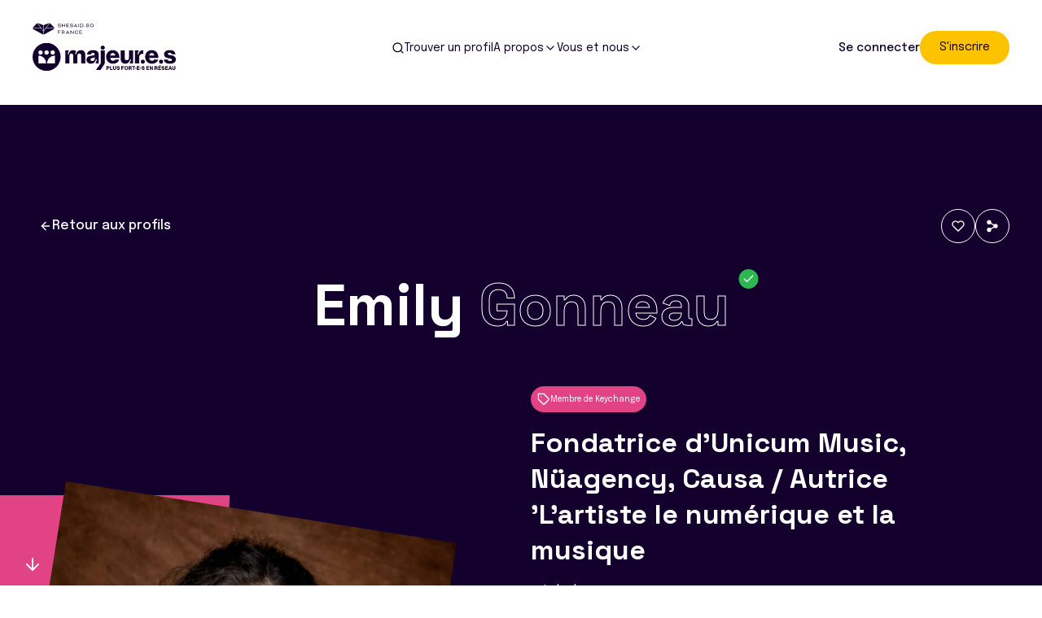

--- FILE ---
content_type: text/html; charset=utf-8
request_url: https://majeures.org/annuaire/emily-gonneau/
body_size: 21304
content:
<!doctype html>

<html lang="fr-FR">

<head>
	<title>Emily Gonneau - Majeures</title>
	<meta charset="UTF-8"/>
	<meta http-equiv="X-UA-Compatible" content="IE=edge,chrome=1">
	<meta name="format-detection" content="telephone=no">
	<meta name="viewport" content="width=device-width, initial-scale=1.0">
	<link rel="pingback" href="https://majeures.org/wp/xmlrpc.php"/>
	<meta name='robots' content='index, follow, max-image-preview:large, max-snippet:-1, max-video-preview:-1' />
	<style>img:is([sizes="auto" i], [sizes^="auto," i]) { contain-intrinsic-size: 3000px 1500px }</style>
	
	<!-- This site is optimized with the Yoast SEO plugin v26.3 - https://yoast.com/wordpress/plugins/seo/ -->
	<link rel="canonical" href="https://majeures.org/annuaire/emily-gonneau/" />
	<meta property="og:locale" content="fr_FR" />
	<meta property="og:type" content="article" />
	<meta property="og:title" content="Emily Gonneau - Majeures" />
	<meta property="og:description" content="Fondatrice d&#039;Unicum Music, Nüagency, Causa / Autrice &#039;L&#039;artiste le numérique et la musique" />
	<meta property="og:url" content="https://majeures.org/annuaire/emily-gonneau/" />
	<meta property="og:site_name" content="Majeures" />
	<meta property="article:modified_time" content="2022-08-26T09:54:14+00:00" />
	<meta name="twitter:card" content="summary_large_image" />
	<script type="application/ld+json" class="yoast-schema-graph">{"@context":"https://schema.org","@graph":[{"@type":"WebPage","@id":"https://majeures.org/annuaire/emily-gonneau/","url":"https://majeures.org/annuaire/emily-gonneau/","name":"Emily Gonneau - Majeures","isPartOf":{"@id":"https://majeures.org/#website"},"datePublished":"2022-05-22T13:15:42+00:00","dateModified":"2022-08-26T09:54:14+00:00","breadcrumb":{"@id":"https://majeures.org/annuaire/emily-gonneau/#breadcrumb"},"inLanguage":"fr-FR","potentialAction":[{"@type":"ReadAction","target":["https://majeures.org/annuaire/emily-gonneau/"]}]},{"@type":"BreadcrumbList","@id":"https://majeures.org/annuaire/emily-gonneau/#breadcrumb","itemListElement":[{"@type":"ListItem","position":1,"name":"Home","item":"https://majeures.org/"},{"@type":"ListItem","position":2,"name":"Emily Gonneau"}]},{"@type":"WebSite","@id":"https://majeures.org/#website","url":"https://majeures.org/","name":"Majeures","description":"","potentialAction":[{"@type":"SearchAction","target":{"@type":"EntryPoint","urlTemplate":"https://majeures.org/?s={search_term_string}"},"query-input":{"@type":"PropertyValueSpecification","valueRequired":true,"valueName":"search_term_string"}}],"inLanguage":"fr-FR"}]}</script>
	<!-- / Yoast SEO plugin. -->


<link rel='dns-prefetch' href='//ajax.googleapis.com' />
<script type="text/javascript">
/* <![CDATA[ */
window._wpemojiSettings = {"baseUrl":"https:\/\/s.w.org\/images\/core\/emoji\/16.0.1\/72x72\/","ext":".png","svgUrl":"https:\/\/s.w.org\/images\/core\/emoji\/16.0.1\/svg\/","svgExt":".svg","source":{"concatemoji":"https:\/\/majeures.org\/wp\/wp-includes\/js\/wp-emoji-release.min.js?ver=6.8.3"}};
/*! This file is auto-generated */
!function(s,n){var o,i,e;function c(e){try{var t={supportTests:e,timestamp:(new Date).valueOf()};sessionStorage.setItem(o,JSON.stringify(t))}catch(e){}}function p(e,t,n){e.clearRect(0,0,e.canvas.width,e.canvas.height),e.fillText(t,0,0);var t=new Uint32Array(e.getImageData(0,0,e.canvas.width,e.canvas.height).data),a=(e.clearRect(0,0,e.canvas.width,e.canvas.height),e.fillText(n,0,0),new Uint32Array(e.getImageData(0,0,e.canvas.width,e.canvas.height).data));return t.every(function(e,t){return e===a[t]})}function u(e,t){e.clearRect(0,0,e.canvas.width,e.canvas.height),e.fillText(t,0,0);for(var n=e.getImageData(16,16,1,1),a=0;a<n.data.length;a++)if(0!==n.data[a])return!1;return!0}function f(e,t,n,a){switch(t){case"flag":return n(e,"\ud83c\udff3\ufe0f\u200d\u26a7\ufe0f","\ud83c\udff3\ufe0f\u200b\u26a7\ufe0f")?!1:!n(e,"\ud83c\udde8\ud83c\uddf6","\ud83c\udde8\u200b\ud83c\uddf6")&&!n(e,"\ud83c\udff4\udb40\udc67\udb40\udc62\udb40\udc65\udb40\udc6e\udb40\udc67\udb40\udc7f","\ud83c\udff4\u200b\udb40\udc67\u200b\udb40\udc62\u200b\udb40\udc65\u200b\udb40\udc6e\u200b\udb40\udc67\u200b\udb40\udc7f");case"emoji":return!a(e,"\ud83e\udedf")}return!1}function g(e,t,n,a){var r="undefined"!=typeof WorkerGlobalScope&&self instanceof WorkerGlobalScope?new OffscreenCanvas(300,150):s.createElement("canvas"),o=r.getContext("2d",{willReadFrequently:!0}),i=(o.textBaseline="top",o.font="600 32px Arial",{});return e.forEach(function(e){i[e]=t(o,e,n,a)}),i}function t(e){var t=s.createElement("script");t.src=e,t.defer=!0,s.head.appendChild(t)}"undefined"!=typeof Promise&&(o="wpEmojiSettingsSupports",i=["flag","emoji"],n.supports={everything:!0,everythingExceptFlag:!0},e=new Promise(function(e){s.addEventListener("DOMContentLoaded",e,{once:!0})}),new Promise(function(t){var n=function(){try{var e=JSON.parse(sessionStorage.getItem(o));if("object"==typeof e&&"number"==typeof e.timestamp&&(new Date).valueOf()<e.timestamp+604800&&"object"==typeof e.supportTests)return e.supportTests}catch(e){}return null}();if(!n){if("undefined"!=typeof Worker&&"undefined"!=typeof OffscreenCanvas&&"undefined"!=typeof URL&&URL.createObjectURL&&"undefined"!=typeof Blob)try{var e="postMessage("+g.toString()+"("+[JSON.stringify(i),f.toString(),p.toString(),u.toString()].join(",")+"));",a=new Blob([e],{type:"text/javascript"}),r=new Worker(URL.createObjectURL(a),{name:"wpTestEmojiSupports"});return void(r.onmessage=function(e){c(n=e.data),r.terminate(),t(n)})}catch(e){}c(n=g(i,f,p,u))}t(n)}).then(function(e){for(var t in e)n.supports[t]=e[t],n.supports.everything=n.supports.everything&&n.supports[t],"flag"!==t&&(n.supports.everythingExceptFlag=n.supports.everythingExceptFlag&&n.supports[t]);n.supports.everythingExceptFlag=n.supports.everythingExceptFlag&&!n.supports.flag,n.DOMReady=!1,n.readyCallback=function(){n.DOMReady=!0}}).then(function(){return e}).then(function(){var e;n.supports.everything||(n.readyCallback(),(e=n.source||{}).concatemoji?t(e.concatemoji):e.wpemoji&&e.twemoji&&(t(e.twemoji),t(e.wpemoji)))}))}((window,document),window._wpemojiSettings);
/* ]]> */
</script>
<style id='wp-emoji-styles-inline-css' type='text/css'>

	img.wp-smiley, img.emoji {
		display: inline !important;
		border: none !important;
		box-shadow: none !important;
		height: 1em !important;
		width: 1em !important;
		margin: 0 0.07em !important;
		vertical-align: -0.1em !important;
		background: none !important;
		padding: 0 !important;
	}
</style>
<link rel='stylesheet' id='wp-block-library-css' href='https://majeures.org/wp/wp-includes/css/dist/block-library/style.min.css?ver=6.8.3' type='text/css' media='all' />
<style id='classic-theme-styles-inline-css' type='text/css'>
/*! This file is auto-generated */
.wp-block-button__link{color:#fff;background-color:#32373c;border-radius:9999px;box-shadow:none;text-decoration:none;padding:calc(.667em + 2px) calc(1.333em + 2px);font-size:1.125em}.wp-block-file__button{background:#32373c;color:#fff;text-decoration:none}
</style>
<style id='global-styles-inline-css' type='text/css'>
:root{--wp--preset--aspect-ratio--square: 1;--wp--preset--aspect-ratio--4-3: 4/3;--wp--preset--aspect-ratio--3-4: 3/4;--wp--preset--aspect-ratio--3-2: 3/2;--wp--preset--aspect-ratio--2-3: 2/3;--wp--preset--aspect-ratio--16-9: 16/9;--wp--preset--aspect-ratio--9-16: 9/16;--wp--preset--color--black: #000;--wp--preset--color--cyan-bluish-gray: #abb8c3;--wp--preset--color--white: #fff;--wp--preset--color--pale-pink: #f78da7;--wp--preset--color--vivid-red: #cf2e2e;--wp--preset--color--luminous-vivid-orange: #ff6900;--wp--preset--color--luminous-vivid-amber: #fcb900;--wp--preset--color--light-green-cyan: #7bdcb5;--wp--preset--color--vivid-green-cyan: #00d084;--wp--preset--color--pale-cyan-blue: #8ed1fc;--wp--preset--color--vivid-cyan-blue: #0693e3;--wp--preset--color--vivid-purple: #9b51e0;--wp--preset--color--secondary-01: #1C50A1;--wp--preset--color--secondary-02: #0091DA;--wp--preset--color--gray-01: #F5F5F5;--wp--preset--color--gray-03: #E2F0F8;--wp--preset--gradient--vivid-cyan-blue-to-vivid-purple: linear-gradient(135deg,rgba(6,147,227,1) 0%,rgb(155,81,224) 100%);--wp--preset--gradient--light-green-cyan-to-vivid-green-cyan: linear-gradient(135deg,rgb(122,220,180) 0%,rgb(0,208,130) 100%);--wp--preset--gradient--luminous-vivid-amber-to-luminous-vivid-orange: linear-gradient(135deg,rgba(252,185,0,1) 0%,rgba(255,105,0,1) 100%);--wp--preset--gradient--luminous-vivid-orange-to-vivid-red: linear-gradient(135deg,rgba(255,105,0,1) 0%,rgb(207,46,46) 100%);--wp--preset--gradient--very-light-gray-to-cyan-bluish-gray: linear-gradient(135deg,rgb(238,238,238) 0%,rgb(169,184,195) 100%);--wp--preset--gradient--cool-to-warm-spectrum: linear-gradient(135deg,rgb(74,234,220) 0%,rgb(151,120,209) 20%,rgb(207,42,186) 40%,rgb(238,44,130) 60%,rgb(251,105,98) 80%,rgb(254,248,76) 100%);--wp--preset--gradient--blush-light-purple: linear-gradient(135deg,rgb(255,206,236) 0%,rgb(152,150,240) 100%);--wp--preset--gradient--blush-bordeaux: linear-gradient(135deg,rgb(254,205,165) 0%,rgb(254,45,45) 50%,rgb(107,0,62) 100%);--wp--preset--gradient--luminous-dusk: linear-gradient(135deg,rgb(255,203,112) 0%,rgb(199,81,192) 50%,rgb(65,88,208) 100%);--wp--preset--gradient--pale-ocean: linear-gradient(135deg,rgb(255,245,203) 0%,rgb(182,227,212) 50%,rgb(51,167,181) 100%);--wp--preset--gradient--electric-grass: linear-gradient(135deg,rgb(202,248,128) 0%,rgb(113,206,126) 100%);--wp--preset--gradient--midnight: linear-gradient(135deg,rgb(2,3,129) 0%,rgb(40,116,252) 100%);--wp--preset--font-size--small: 12px;--wp--preset--font-size--medium: 18px;--wp--preset--font-size--large: 21px;--wp--preset--font-size--x-large: 42px;--wp--preset--font-size--regular: 16px;--wp--preset--spacing--20: 0.44rem;--wp--preset--spacing--30: 0.67rem;--wp--preset--spacing--40: 1rem;--wp--preset--spacing--50: 1.5rem;--wp--preset--spacing--60: 2.25rem;--wp--preset--spacing--70: 3.38rem;--wp--preset--spacing--80: 5.06rem;--wp--preset--shadow--natural: 6px 6px 9px rgba(0, 0, 0, 0.2);--wp--preset--shadow--deep: 12px 12px 50px rgba(0, 0, 0, 0.4);--wp--preset--shadow--sharp: 6px 6px 0px rgba(0, 0, 0, 0.2);--wp--preset--shadow--outlined: 6px 6px 0px -3px rgba(255, 255, 255, 1), 6px 6px rgba(0, 0, 0, 1);--wp--preset--shadow--crisp: 6px 6px 0px rgba(0, 0, 0, 1);}:where(.is-layout-flex){gap: 0.5em;}:where(.is-layout-grid){gap: 0.5em;}body .is-layout-flex{display: flex;}.is-layout-flex{flex-wrap: wrap;align-items: center;}.is-layout-flex > :is(*, div){margin: 0;}body .is-layout-grid{display: grid;}.is-layout-grid > :is(*, div){margin: 0;}:where(.wp-block-columns.is-layout-flex){gap: 2em;}:where(.wp-block-columns.is-layout-grid){gap: 2em;}:where(.wp-block-post-template.is-layout-flex){gap: 1.25em;}:where(.wp-block-post-template.is-layout-grid){gap: 1.25em;}.has-black-color{color: var(--wp--preset--color--black) !important;}.has-cyan-bluish-gray-color{color: var(--wp--preset--color--cyan-bluish-gray) !important;}.has-white-color{color: var(--wp--preset--color--white) !important;}.has-pale-pink-color{color: var(--wp--preset--color--pale-pink) !important;}.has-vivid-red-color{color: var(--wp--preset--color--vivid-red) !important;}.has-luminous-vivid-orange-color{color: var(--wp--preset--color--luminous-vivid-orange) !important;}.has-luminous-vivid-amber-color{color: var(--wp--preset--color--luminous-vivid-amber) !important;}.has-light-green-cyan-color{color: var(--wp--preset--color--light-green-cyan) !important;}.has-vivid-green-cyan-color{color: var(--wp--preset--color--vivid-green-cyan) !important;}.has-pale-cyan-blue-color{color: var(--wp--preset--color--pale-cyan-blue) !important;}.has-vivid-cyan-blue-color{color: var(--wp--preset--color--vivid-cyan-blue) !important;}.has-vivid-purple-color{color: var(--wp--preset--color--vivid-purple) !important;}.has-black-background-color{background-color: var(--wp--preset--color--black) !important;}.has-cyan-bluish-gray-background-color{background-color: var(--wp--preset--color--cyan-bluish-gray) !important;}.has-white-background-color{background-color: var(--wp--preset--color--white) !important;}.has-pale-pink-background-color{background-color: var(--wp--preset--color--pale-pink) !important;}.has-vivid-red-background-color{background-color: var(--wp--preset--color--vivid-red) !important;}.has-luminous-vivid-orange-background-color{background-color: var(--wp--preset--color--luminous-vivid-orange) !important;}.has-luminous-vivid-amber-background-color{background-color: var(--wp--preset--color--luminous-vivid-amber) !important;}.has-light-green-cyan-background-color{background-color: var(--wp--preset--color--light-green-cyan) !important;}.has-vivid-green-cyan-background-color{background-color: var(--wp--preset--color--vivid-green-cyan) !important;}.has-pale-cyan-blue-background-color{background-color: var(--wp--preset--color--pale-cyan-blue) !important;}.has-vivid-cyan-blue-background-color{background-color: var(--wp--preset--color--vivid-cyan-blue) !important;}.has-vivid-purple-background-color{background-color: var(--wp--preset--color--vivid-purple) !important;}.has-black-border-color{border-color: var(--wp--preset--color--black) !important;}.has-cyan-bluish-gray-border-color{border-color: var(--wp--preset--color--cyan-bluish-gray) !important;}.has-white-border-color{border-color: var(--wp--preset--color--white) !important;}.has-pale-pink-border-color{border-color: var(--wp--preset--color--pale-pink) !important;}.has-vivid-red-border-color{border-color: var(--wp--preset--color--vivid-red) !important;}.has-luminous-vivid-orange-border-color{border-color: var(--wp--preset--color--luminous-vivid-orange) !important;}.has-luminous-vivid-amber-border-color{border-color: var(--wp--preset--color--luminous-vivid-amber) !important;}.has-light-green-cyan-border-color{border-color: var(--wp--preset--color--light-green-cyan) !important;}.has-vivid-green-cyan-border-color{border-color: var(--wp--preset--color--vivid-green-cyan) !important;}.has-pale-cyan-blue-border-color{border-color: var(--wp--preset--color--pale-cyan-blue) !important;}.has-vivid-cyan-blue-border-color{border-color: var(--wp--preset--color--vivid-cyan-blue) !important;}.has-vivid-purple-border-color{border-color: var(--wp--preset--color--vivid-purple) !important;}.has-vivid-cyan-blue-to-vivid-purple-gradient-background{background: var(--wp--preset--gradient--vivid-cyan-blue-to-vivid-purple) !important;}.has-light-green-cyan-to-vivid-green-cyan-gradient-background{background: var(--wp--preset--gradient--light-green-cyan-to-vivid-green-cyan) !important;}.has-luminous-vivid-amber-to-luminous-vivid-orange-gradient-background{background: var(--wp--preset--gradient--luminous-vivid-amber-to-luminous-vivid-orange) !important;}.has-luminous-vivid-orange-to-vivid-red-gradient-background{background: var(--wp--preset--gradient--luminous-vivid-orange-to-vivid-red) !important;}.has-very-light-gray-to-cyan-bluish-gray-gradient-background{background: var(--wp--preset--gradient--very-light-gray-to-cyan-bluish-gray) !important;}.has-cool-to-warm-spectrum-gradient-background{background: var(--wp--preset--gradient--cool-to-warm-spectrum) !important;}.has-blush-light-purple-gradient-background{background: var(--wp--preset--gradient--blush-light-purple) !important;}.has-blush-bordeaux-gradient-background{background: var(--wp--preset--gradient--blush-bordeaux) !important;}.has-luminous-dusk-gradient-background{background: var(--wp--preset--gradient--luminous-dusk) !important;}.has-pale-ocean-gradient-background{background: var(--wp--preset--gradient--pale-ocean) !important;}.has-electric-grass-gradient-background{background: var(--wp--preset--gradient--electric-grass) !important;}.has-midnight-gradient-background{background: var(--wp--preset--gradient--midnight) !important;}.has-small-font-size{font-size: var(--wp--preset--font-size--small) !important;}.has-medium-font-size{font-size: var(--wp--preset--font-size--medium) !important;}.has-large-font-size{font-size: var(--wp--preset--font-size--large) !important;}.has-x-large-font-size{font-size: var(--wp--preset--font-size--x-large) !important;}
:where(.wp-block-post-template.is-layout-flex){gap: 1.25em;}:where(.wp-block-post-template.is-layout-grid){gap: 1.25em;}
:where(.wp-block-columns.is-layout-flex){gap: 2em;}:where(.wp-block-columns.is-layout-grid){gap: 2em;}
:root :where(.wp-block-pullquote){font-size: 1.5em;line-height: 1.6;}
</style>
<link rel='stylesheet' id='style_global-css' href='https://majeures.org/app/themes/majeures/build/styles/global.css?id=298442e01db94731689b4d4125a160b2&#038;ver=6.8.3' type='text/css' media='all' />
<link rel='stylesheet' id='sib-front-css-css' href='https://majeures.org/app/plugins/mailin/css/mailin-front.css?ver=6.8.3' type='text/css' media='all' />
<script type="text/javascript" src="https://ajax.googleapis.com/ajax/libs/jquery/3.1.1/jquery.min.js?ver=6.8.3" id="jquery-js"></script>
<script type="text/javascript" src="https://majeures.org/app/themes/majeures/build/scripts/global.js?id=eecf4e5bfe9d6a1ed419388fca339171&amp;ver=6.8.3" id="script_global-js"></script>
<script type="text/javascript" id="sib-front-js-js-extra">
/* <![CDATA[ */
var sibErrMsg = {"invalidMail":"Veuillez entrer une adresse e-mail valide.","requiredField":"Veuillez compl\u00e9ter les champs obligatoires.","invalidDateFormat":"Veuillez entrer une date valide.","invalidSMSFormat":"Veuillez entrer une num\u00e9ro de t\u00e9l\u00e9phone valide."};
var ajax_sib_front_object = {"ajax_url":"https:\/\/majeures.org\/wp\/wp-admin\/admin-ajax.php","ajax_nonce":"548e4af8f7","flag_url":"https:\/\/majeures.org\/app\/plugins\/mailin\/img\/flags\/"};
/* ]]> */
</script>
<script type="text/javascript" src="https://majeures.org/app/plugins/mailin/js/mailin-front.js?ver=1734939546" id="sib-front-js-js"></script>
<link rel="https://api.w.org/" href="https://majeures.org/wp-json/" /><link rel="EditURI" type="application/rsd+xml" title="RSD" href="https://majeures.org/wp/xmlrpc.php?rsd" />
<meta name="generator" content="WordPress 6.8.3" />
<link rel='shortlink' href='https://majeures.org/?p=5294' />
<link rel="alternate" title="oEmbed (JSON)" type="application/json+oembed" href="https://majeures.org/wp-json/oembed/1.0/embed?url=https%3A%2F%2Fmajeures.org%2Fannuaire%2Femily-gonneau%2F" />
<link rel="alternate" title="oEmbed (XML)" type="text/xml+oembed" href="https://majeures.org/wp-json/oembed/1.0/embed?url=https%3A%2F%2Fmajeures.org%2Fannuaire%2Femily-gonneau%2F&#038;format=xml" />
<link rel="icon" href="https://majeures.org/app/uploads/2022/05/cropped-favicon-32x32.png" sizes="32x32" />
<link rel="icon" href="https://majeures.org/app/uploads/2022/05/cropped-favicon-192x192.png" sizes="192x192" />
<link rel="apple-touch-icon" href="https://majeures.org/app/uploads/2022/05/cropped-favicon-180x180.png" />
<meta name="msapplication-TileImage" content="https://majeures.org/app/uploads/2022/05/cropped-favicon-270x270.png" />


	
	<script>
        window.GMAPS_API_KEY = "AIzaSyC_Trc0Uq4MOpqd1m8AR06P6aHUgkFFBB4";
	</script>


	
		<!-- Google Tag Manager -->
		<script>(function(w,d,s,l,i){w[l]=w[l]||[];w[l].push({'gtm.start':
                    new Date().getTime(),event:'gtm.js'});var f=d.getElementsByTagName(s)[0],
                j=d.createElement(s),dl=l!='dataLayer'?'&l='+l:'';j.async=true;j.src=
                'https://www.googletagmanager.com/gtm.js?id='+i+dl;f.parentNode.insertBefore(j,f);
            })(window,document,'script','dataLayer', 'GTM-KCHD5B8');</script>
		<!-- End Google Tag Manager -->
	</head>

<body class="wp-singular user-template-default single single-user postid-5294 wp-embed-responsive wp-theme-majeures">

<div class="main overflow-x-hidden">
			<!-- Google Tag Manager (noscript) -->
		<noscript><iframe src="https://www.googletagmanager.com/ns.html?id=GTM-KCHD5B8"
		                  height="0" width="0" style="display:none;visibility:hidden"></iframe></noscript>
		<!-- End Google Tag Manager (noscript) -->
	
			


<div class="lg:invisible fixed bottom-0 z-100 bg-white w-full" data-scroll data-scroll-sticky data-scroll-target="#body">
  <div class="shadow-xl bg-white h-20">
    <ul class="flex justify-between container">
      <li class="text-gray-500">
        <div class="border-t-[3px] trans-default flex flex-col items-center gap-2 py-4 px-2 relative border-white">
          <i data-feather="home"></i>
          <p class="text-[10px]">Majeur·e·s</p>
          <a href="https://majeures.org" class="absolute-full" aria-label="Page d'accueil Majeures"></a>
        </div>
      </li>
      <li class="text-gray-500">
        <div class="border-t-[3px] flex flex-col items-center gap-2 py-4 px-2 relative border-white">
          <i data-feather="search"></i>
          <p class="text-[10px]">Trouver</p>
          <a href="https://majeures.org/annuaire/" class="absolute-full" aria-label="Trouver des utilisateurs"></a>
        </div>
      </li>
      <li class="text-gray-500">
        <div class="border-t-[3px] flex flex-col items-center gap-2 py-4 px-2 relative border-white">
          <i data-feather="user"></i>
          <p class="text-[10px]">Compte</p>
          <a href="https://majeures.org/account/" class="absolute-full" aria-label="Mon compte"></a>x
        </div>
      </li>
      <li class="text-gray-500" x-data="{ open: false }">
        <div class="trans-default flex flex-col items-center gap-2 py-4 px-2 border-t-[3px]" x-on:click="open = ! open" :class="{ 'text-brand-01 border-secondary-04': open, 'border-white' : ! open }">
                    <div class="w-[20px] mt-[3px] aspect-square">
            <div class="block w-[20px] translate-y-1.5  aspect-square relative ">
              <span aria-hidden="true" class="block absolute h-0.5 w-[20px] trans-default" :class="{'rotate-45 bg-brand-01': open,' -translate-y-1.5 bg-gray-500': !open }"></span>
              <span aria-hidden="true" class="block absolute  h-0.5 w-[20px] trans-default" :class="{'opacity-0 bg-brand-01': open,' bg-gray-500': !open  } "></span>
              <span aria-hidden="true" class="block absolute  h-0.5 w-[20px] trans-default" :class="{'-rotate-45 bg-brand-01': open, 'translate-y-1.5 bg-gray-500': !open}"></span>
            </div>
          </div>
          <p class="text-[10px] gray-500 trans-default">Menu</p>
        </div>
        <div x-cloak x-show="open" class="bg-white fixed top-0 left-0 w-full h-full z-[-1]" x-show="open" x-transition>
          <div class="container pt-10">
  <p class="text-4xl text-brand-01 font-semibold">Menu</p>
      <div class="my-4" x-data="{ open: false }" x-on:click="open = ! open">
      <div class="my-4 flex items-center justify-between w-full">
        <a class="text-base text-brand-01 font-medium" href="https://majeures.org/annuaire/">Trouver un profil</a>
              </div>
      <ul class="" x-show="open" x-transition>
              </ul>
    </div>
      <div class="my-4" x-data="{ open: false }" x-on:click="open = ! open">
      <div class="my-4 flex items-center justify-between w-full">
        <h3 class="text-base text-brand-01 font-medium" href="#">A propos</h3>
                  <i data-feather="chevron-down"></i>
              </div>
      <ul class="" x-show="open" x-transition>
                  <li class="text-sm text-brand-01 my-4"><a href="https://majeures.org/qui-est-derriere-majeur-e-s/">Qui est derrière Majeur·e·s ?</a></li>
                  <li class="text-sm text-brand-01 my-4"><a href="https://majeures.org/notre-manifeste/">Notre manifeste</a></li>
                  <li class="text-sm text-brand-01 my-4"><a href="https://majeures.org/actu-15-analyse-dimpact-majeur%c2%b7e%c2%b7s/">Analyse d’impact de Majeur·e·s 2023</a></li>
                  <li class="text-sm text-brand-01 my-4"><a href="https://majeures.org/liste-des-programmes-partenariats/">Programmes/Partenariats</a></li>
                  <li class="text-sm text-brand-01 my-4"><a href="https://majeures.org/presse/">Presse</a></li>
              </ul>
    </div>
      <div class="my-4" x-data="{ open: false }" x-on:click="open = ! open">
      <div class="my-4 flex items-center justify-between w-full">
        <h3 class="text-base text-brand-01 font-medium" href="#">Vous et nous</h3>
                  <i data-feather="chevron-down"></i>
              </div>
      <ul class="" x-show="open" x-transition>
                  <li class="text-sm text-brand-01 my-4"><a href="https://majeures.org/page-faq/">FAQ</a></li>
                  <li class="text-sm text-brand-01 my-4"><a href="https://majeures.org/enquete-plusfortesenreseau/">Enquête #PlusFortesEnRéseau</a></li>
                  <li class="text-sm text-brand-01 my-4"><a href="mailto:hello@majeures.org">Nous contacter</a></li>
                  <li class="text-sm text-brand-01 my-4"><a href="https://majeures.org/centre-daide/">Signaler un bug</a></li>
              </ul>
    </div>
    <div class="text-center border-t border-gray-300 pt-8">
    <div x-cloak x-show="!loggedIn" class="flex items-center gap-6 max-md:hidden">
	<a href="https://majeures.org/account/#/sign-in" class="font-medium text-sm text-brand-01 dark:text-white">Se connecter</a>

	  
		
	
	
	<a class="cursor-pointer trans-default bg-secondary-04 text-brand-01 rounded-full lg:hover:bg-hover-btn px-6 py-2.5 text-[14px]" title="S'inscrire" id=""   href="https://majeures.org/account/#/sign-in/situation"    >

		
			
			S'inscrire

			
	</a>


</div>
<div x-cloak x-show="loggedIn" class="max-md:hidden">
  <a href="https://majeures.org/account/#/profile" class="flex items-center mx-auto w-fit gap-2 border border-brand-01 rounded-full p-[6px]">
    <img src="#" alt="" class="avatar w-7 h-7 rounded-full object-cover" data-profil-picture>
    <p class="font-medium text-brand-01 text-sm">Mon compte</p>
  </a>
</div>
  </div>
</div>

          <div class="w-72 aspect-square absolute bottom-0 left-0 -translate-x-1/2 translate-y-[calc(50%-75px)] bg-secondary-01-light rounded-full"></div>
        </div>
      </li>
    </ul>
  </div>
</div>
	
	<div data-scroll-container>

		    <div class="bg-white w-full relative h-[129px]">
      

	

<div class="header absolute trans-default z-20 lg:visible w-full h-fit left-0 group group hidden lg:block " >
	<div class="container py-3 md:py-7 flex items-center justify-between relative z-10">
		<div class="min-w-[200px]">
			<div class="partner flex gap-2 items-center mb-2">
									<img class="w-[75px] h-[15px]" src="https://majeures.org/app/themes/majeures/assets/images/partner/shesaid.svg" alt="Logo SHESAID.SO FRANCE"/>
							</div>
			<a href="https://majeures.org" title="Majeures">
									<img class="w-[176px] h-[38px]" src="https://majeures.org/app/themes/majeures/assets/images/logo.svg" alt="Logo Majeures"/>
							</a>
		</div>
		<div class="w-fit gap-6 relative z-20 hidden lg:flex items-center text-brand-01">
							<div class="invisible md:visible cursor-pointer" >
					<div class="flex items-center gap-2 relative" >
													<a href="https://majeures.org/annuaire/" class="absolute-full"></a>
																			<i data-feather="search" class="dark:text-white w-4 h-4"></i>
												<p class="text-sm">Trouver un profil</p>
											</div>
									</div>
							<div class="invisible md:visible cursor-pointer" x-data="{ open: false }">
					<div class="flex items-center gap-2 relative" x-on:click="open = ! open">
																		<p class="text-sm">A propos</p>
													<i data-feather="chevron-down" class="dark:text-white w-4 h-4"></i>
											</div>
											<ul x-cloak x-show="open" x-transition @click.away="open = false" class="absolute w-fit z-20 bg-white -mx-8 shadow-xl py-4 rounded-lg mt-4">
															<li class="trans-default hover:bg-secondary-01 hover:bg-opacity-10">
									<a href="https://majeures.org/qui-est-derriere-majeur-e-s/" class="px-8 py-4 inline-block text-sm">Qui est derrière Majeur·e·s ?</a>
								</li>
															<li class="trans-default hover:bg-secondary-01 hover:bg-opacity-10">
									<a href="https://majeures.org/notre-manifeste/" class="px-8 py-4 inline-block text-sm">Notre manifeste</a>
								</li>
															<li class="trans-default hover:bg-secondary-01 hover:bg-opacity-10">
									<a href="https://majeures.org/actu-15-analyse-dimpact-majeur%c2%b7e%c2%b7s/" class="px-8 py-4 inline-block text-sm">Analyse d’impact de Majeur·e·s 2023</a>
								</li>
															<li class="trans-default hover:bg-secondary-01 hover:bg-opacity-10">
									<a href="https://majeures.org/liste-des-programmes-partenariats/" class="px-8 py-4 inline-block text-sm">Programmes/Partenariats</a>
								</li>
															<li class="trans-default hover:bg-secondary-01 hover:bg-opacity-10">
									<a href="https://majeures.org/presse/" class="px-8 py-4 inline-block text-sm">Presse</a>
								</li>
													</ul>
									</div>
							<div class="invisible md:visible cursor-pointer" x-data="{ open: false }">
					<div class="flex items-center gap-2 relative" x-on:click="open = ! open">
																		<p class="text-sm">Vous et nous</p>
													<i data-feather="chevron-down" class="dark:text-white w-4 h-4"></i>
											</div>
											<ul x-cloak x-show="open" x-transition @click.away="open = false" class="absolute w-fit z-20 bg-white -mx-8 shadow-xl py-4 rounded-lg mt-4">
															<li class="trans-default hover:bg-secondary-01 hover:bg-opacity-10">
									<a href="https://majeures.org/page-faq/" class="px-8 py-4 inline-block text-sm">FAQ</a>
								</li>
															<li class="trans-default hover:bg-secondary-01 hover:bg-opacity-10">
									<a href="https://majeures.org/enquete-plusfortesenreseau/" class="px-8 py-4 inline-block text-sm">Enquête #PlusFortesEnRéseau</a>
								</li>
															<li class="trans-default hover:bg-secondary-01 hover:bg-opacity-10">
									<a href="mailto:hello@majeures.org" class="px-8 py-4 inline-block text-sm">Nous contacter</a>
								</li>
															<li class="trans-default hover:bg-secondary-01 hover:bg-opacity-10">
									<a href="https://majeures.org/centre-daide/" class="px-8 py-4 inline-block text-sm">Signaler un bug</a>
								</li>
													</ul>
									</div>
					</div>
					<div x-cloak x-show="!loggedIn" class="flex items-center gap-6 max-md:hidden">
	<a href="https://majeures.org/account/#/sign-in" class="font-medium text-sm text-brand-01 dark:text-white">Se connecter</a>

	  
		
	
	
	<a class="cursor-pointer trans-default bg-secondary-04 text-brand-01 rounded-full lg:hover:bg-hover-btn px-6 py-2.5 text-[14px]" title="S'inscrire" id=""   href="https://majeures.org/account/#/sign-in/situation"    >

		
			
			S'inscrire

			
	</a>


</div>
<div x-cloak x-show="loggedIn" class="max-md:hidden">
  <a href="https://majeures.org/account/#/profile" class="flex items-center mx-auto w-fit gap-2 border border-brand-01 rounded-full p-[6px]">
    <img src="#" alt="" class="avatar w-7 h-7 rounded-full object-cover" data-profil-picture>
    <p class="font-medium text-brand-01 text-sm">Mon compte</p>
  </a>
</div>
			</div>
</div>
    </div>
    <div class="w-full absolute py-7 z-[50] lg:invisible top-0">
	<div class="w-full container">
		<div class="partner flex gap-2 items-center mb-2">
			<img class="w-[75px] h-[15px]" src="https://majeures.org/app/themes/majeures/assets/images/partner/shesaid.svg" alt="Logo SHESAID.SO FRANCE"/>
		</div>
		<a href="https://majeures.org" title="Majeures">
			<img class="w-[196px] h-[38px]" src="https://majeures.org/app/themes/majeures/assets/images/logo.svg" alt="Logo Majeures"/>
		</a>
	</div>
</div>
  
		<div x-data="{ tab: window.location.hash ? window.location.hash.substring(1) : 'about' }">


    
<div x-data="{ 'showModal': false, 'showModalShare' : false, 'showModalSignal' : false }"
     @keydown.escape="showModal = false">
	<section class="header-profile dark bg-brand-01 pt-10 lg:pt-32 relative">
		<div class="block absolute top-[40%]  lg:-bottom-full lg:bottom-0 left-0 h-fit">
			<img class="w-1/3 lg:w-[282px] lg:h-[282px] rotate-90"
			     src="https://majeures.org/app/themes/majeures/assets/images/shape/circle-quarter.svg" alt=""/>
			<a href="#" @click.prevent="document.getElementById('tab_wrapper').scrollIntoView({behavior : 'smooth'});"
			   class="absolute top-1/2 lg:top-[30%] -translate-y-1/2 left-[10%] z-10">
				<i data-feather="arrow-down" class="text-white"></i>
			</a>
		</div>
		<div class="container relative">
			<div class="flex items-center justify-between gap-3 pb-10">
								
    	
	
	
	<a class="flex cursor-pointer font-medium text-base lg:hover:text-gray-02 group trans-default dark:text-white dark:hover:text-gray-02" title="Retour aux profils" id=""   href="https://majeures.org/annuaire/"    >

		
												<i class="trans-default w-4  ml-2 lg:group-hover:ml-8" data-feather="arrow-left"></i>
				
			
			Retour aux profils

			
	</a>


				<div class="share relative flex gap-2">

          <div id="favorite" data-profile="5294" data-account-url="https://majeures.org/account/"></div>

          <div class="text-white rounded-full p-3 cursor-pointer border border-white trans-default lg:hover:bg-white lg:hover:text-brand-01"
               @click="showModal = true; showModalShare = true; showModalSignal = false; document.querySelector('body').classList.add('overflow-hidden') ">
            <i data-feather="share-2" class="w-4 h-4 fill-white rotate-180"></i>
          </div>

									</div>
			</div>

			<div class="inline-block left-1/2 -translate-x-1/2 relative">
				
        
    
    <h1 class="h1 text-center font-bold ">Emily <span class="stroke">Gonneau </span></h1>



									<div class="absolute  top-1 -right-2 lg:-right-9 lg:-top-2 bg-alert-success w-4 h-4 lg:w-6 lg:h-6 rounded-full flex-center">
						<i class="w-2 lg:w-4 text-white" data-feather="check"></i>
					</div>
							</div>

			
			<div class="pt-16 lg:pt-0">
				<div class="lg:lg-grid-12">
					<div class="lg:col-span-5 w-3/4 m-auto lg:w-full">
						


    





        
        



    <img  class="block rotate-[9deg] h-full w-full object-cover"

                        
                        
                        data-src="https://majeures.org/app/uploads/2022/07/da66b280546f16098db322edfd892303_avatar.jpeg"
                        src="https://majeures.org/app/uploads/2022/07/da66b280546f16098db322edfd892303_avatar.jpeg"
                        
                                             alt=""
                                 title=""
                                 loading="lazy">
    
    					</div>
					<div class="lg:col-start-7 lg:col-span-6 mt-16 pb-8">
                          <div class="mb-4 flex flex-wrap items-center gap-2 relative">
                                  <a href="https://majeures.org/program/keychange/" class="py-1 px-2 bg-brand-02 text-[10px] text-white rounded-full flex items-center gap-2">
                    <i class="w-4 text-white" data-feather="tag"></i>
                    Membre de Keychange
                  </a>
                              </div>
            													
        
    
    <h2 class="h4 ">Fondatrice d'Unicum Music, Nüagency, Causa / Autrice 'L'artiste le numérique et la musique</h2>


												              							<ul class="mt-4 ml-4 list-disc">
																	<li class="text-white mt-2">Label manager</li>
																	<li class="text-white mt-2">Formateur / Formatrice</li>
																	<li class="text-white mt-2">Éditeur / Editrice</li>
															</ul>
						
													<div class="my-5 flex items-center gap-2">
								<i class="w-6 text-white " data-feather="map-pin"></i>
								<div class="text-base lg:text-lg text-white">Paris, France </div>
							</div>
																			
        
    
    <h2 class="h6 text-2xl mt-6 ">Statut professionnel</h2>


							<div class="text-white text-base">Indépendant·e / Freelance</div>
						
													
        
    
    <h2 class="h6 mt-7 ">Expériences clés</h2>


							<ul class="list-disc pl-3">
																																																													<li class="text-sm lg:text-base text-white my-3 lg:my-1">
											<div class="flex flex-col lg:flex-row">
												<p class="font-medium md:whitespace-nowrap">Unicum Music -
													<span
															class="font-normal">Fondatrice & Directrice </span></p>
											</div>
										</li>
																																																					<li class="text-sm lg:text-base text-white my-3 lg:my-1">
											<div class="flex flex-col lg:flex-row">
												<p class="font-medium md:whitespace-nowrap">Sorbonne Université - Faculté des Lettres -
													<span
															class="font-normal">Maîtresse de Conférences Associée </span></p>
											</div>
										</li>
																																																																						<li class="text-sm lg:text-base text-white my-3 lg:my-1">
											<div class="flex flex-col lg:flex-row">
												<p class="font-medium md:whitespace-nowrap">La Nouvelle Onde -
													<span
															class="font-normal">Fondatrice & Présidente</span></p>
											</div>
										</li>
																																																																						<li class="text-sm lg:text-base text-white my-3 lg:my-1">
											<div class="flex flex-col lg:flex-row">
												<p class="font-medium md:whitespace-nowrap">Centre National de la Musique -
													<span
															class="font-normal">Autrice ‘L’artiste, le numérique et la musique’</span></p>
											</div>
										</li>
																																				<li class="text-sm lg:text-base text-white my-3 lg:my-1">
											<div class="flex flex-col lg:flex-row">
												<p class="font-medium md:whitespace-nowrap">Centre National de la Musique -
													<span
															class="font-normal">Membre de la Commission Innovation</span></p>
											</div>
										</li>
																																				<li class="text-sm lg:text-base text-white my-3 lg:my-1">
											<div class="flex flex-col lg:flex-row">
												<p class="font-medium md:whitespace-nowrap">Centre National de la Musique -
													<span
															class="font-normal">Membre de la Commission Innovation</span></p>
											</div>
										</li>
																																				<li class="text-sm lg:text-base text-white my-3 lg:my-1">
											<div class="flex flex-col lg:flex-row">
												<p class="font-medium md:whitespace-nowrap">MaMA Music & Convention -
													<span
															class="font-normal">Programmatrice MaMA Invent</span></p>
											</div>
										</li>
																								</ul>
												<div @click.prevent="tab = 'experience'; setTimeout(document.getElementById('experience').scrollIntoView({behavior : 'smooth'}), 1000);">
														
    	
	
	
	<a class="mt-6 mb-6 block w-fit cursor-pointer trans-default bg-transparent border border-brand-01 text-brand-01 rounded-full lg:hover:text-white lg:hover:bg-brand-01 dark:border-white dark:text-white dark:hover:bg-white dark:hover:text-brand-01 px-10 py-4 text-[15px]" title="Voir toutes les expériences" id=""   href="#experience"    >

		
			
			Voir toutes les expériences

			
	</a>


						</div>
					</div>
				</div>
			</div>
		</div>
	</section>


			<div class="relative bg-brand-01 dark flex overflow-x-hidden">
			<div class="py-12 lg:animate-marquee lg:whitespace-nowrap">
									<span class="text-white text-4xl lg:text-5xl stroke font-title">Préparer et animer une session de formation • </span>
									<span class="text-white text-4xl lg:text-5xl stroke font-title">Anticiper les évolutions des activités de son domaine • </span>
									<span class="text-white text-4xl lg:text-5xl stroke font-title">Exprimer et structurer des idées • </span>
									<span class="text-white text-4xl lg:text-5xl stroke font-title">Mettre en place des dispositifs de formation • </span>
									<span class="text-white text-4xl lg:text-5xl stroke font-title">Codes, langage des réseaux sociaux • </span>
							</div>
			<div class="invisible lg:visible absolute top-0 py-12 animate-marquee2 whitespace-nowrap">
									<span class="text-white text-4xl lg:text-5xl stroke font-title">Codes, langage des réseaux sociaux • </span>
									<span class="text-white text-4xl lg:text-5xl stroke font-title">Animer un réseau / un groupe • </span>
									<span class="text-white text-4xl lg:text-5xl stroke font-title">Évaluer des compétences et détecter des potentiels • </span>
									<span class="text-white text-4xl lg:text-5xl stroke font-title">Exprimer et structurer des idées • </span>
									<span class="text-white text-4xl lg:text-5xl stroke font-title">Travailler en équipe • </span>
							</div>
		</div>
	
	<!-- Modal -->
	<div
			class="fixed inset-0 z-30 flex items-center justify-center overflow-auto bg-brand-01 bg-opacity-70"
			x-show="showModal"
			x-cloak
			x-transition.opacity

	>
		<!-- Modal inner -->
		<div
				class="mx-auto text-left bg-white rounded-lg shadow-lg"
				@click.away="showModal = false; document.querySelector('body').classList.remove('overflow-hidden')"
				x-cloak
				x-transition
				x-transition.delay.50ms
		>
			<!-- Close-->
			<div class="flex items-center justify-between relative">
				<div class="z-50 cursor-pointer text-brand-01 top-7 right-7 absolute"
				     @click="showModal = false; document.querySelector('body').classList.remove('overflow-hidden')">
					<svg width="16" height="16" viewBox="0 0 16 16" fill="none" xmlns="http://www.w3.org/2000/svg">
						<path d="M2.2253 0.811082C1.83477 0.420557 1.20161 0.420557 0.811082 0.811082C0.420557 1.20161 0.420557 1.83477 0.811082 2.2253L6.58582 8.00003L0.811141 13.7747C0.420617 14.1652 0.420617 14.7984 0.811141 15.1889C1.20167 15.5794 1.83483 15.5794 2.22535 15.1889L8.00003 9.41424L13.7747 15.1889C14.1652 15.5794 14.7984 15.5794 15.1889 15.1889C15.5794 14.7984 15.5794 14.1652 15.1889 13.7747L9.41424 8.00003L15.189 2.2253C15.5795 1.83477 15.5795 1.20161 15.189 0.811082C14.7985 0.420557 14.1653 0.420557 13.7748 0.811082L8.00003 6.58582L2.2253 0.811082Z"
						      fill="#13002C"/>
					</svg>
				</div>
			</div>

			<!-- Content -->
			<div x-show="showModalShare" class="p-6 md:p-12">
				<h3 class="h4 text-brand-01 mt-8 md:mt-3">Partager ce compte sur :</h3>
				<div class="flex items-center justify-between my-4 lg:my-10">
					<!-- Twitter (url, text, @mention) -->
					<div class="relative text-brand-01 group cursor-pointer text-center">
						<div class="border mx-auto border-brand-01 w-12 aspect-square rounded-full flex items-center justify-center trans-default lg:group-hover:bg-brand-01 lg:group-hover:text-white">
							<svg xmlns="http://www.w3.org/2000/svg" xmlns:xlink="http://www.w3.org/1999/xlink"
							     width="24px"
							     height="24px" viewBox="0 0 24 24" version="1.1">
								<g id="surface1">
									<path style=" stroke:none;fill-rule:nonzero;fill-opacity:1;"
									      d="M 22 6.011719 C 21.265625 6.351562 20.472656 6.585938 19.644531 6.6875 C 20.492188 6.15625 21.140625 5.3125 21.449219 4.3125 C 20.652344 4.804688 19.777344 5.164062 18.839844 5.355469 C 18.09375 4.519531 17.027344 4 15.847656 4 C 13.582031 4 11.742188 5.921875 11.742188 8.292969 C 11.742188 8.628906 11.78125 8.957031 11.847656 9.269531 C 8.441406 9.089844 5.417969 7.382812 3.394531 4.785156 C 3.039062 5.417969 2.839844 6.15625 2.839844 6.941406 C 2.839844 8.433594 3.5625 9.746094 4.664062 10.515625 C 3.992188 10.492188 3.359375 10.296875 2.804688 9.976562 L 2.804688 10.03125 C 2.804688 12.109375 4.21875 13.84375 6.09375 14.238281 C 5.75 14.335938 5.390625 14.390625 5.015625 14.390625 C 4.75 14.390625 4.492188 14.363281 4.242188 14.3125 C 4.765625 16.015625 6.277344 17.257812 8.074219 17.292969 C 6.671875 18.441406 4.902344 19.128906 2.980469 19.128906 C 2.648438 19.128906 2.320312 19.105469 2 19.070312 C 3.816406 20.289062 5.972656 21 8.289062 21 C 15.835938 21 19.960938 14.457031 19.960938 8.785156 L 19.949219 8.230469 C 20.753906 7.628906 21.453125 6.871094 22 6.011719 Z M 22 6.011719 "
									      fill="currentColor"/>
								</g>
							</svg>
						</div>
						<p class="text-sm mt-3">Twitter</p>
						<a href="https://twitter.com/share?url=https://majeures.org/annuaire/emily-gonneau/" target="_blank"
						   rel="noopener" class="absolute-full"></a>
					</div>


					<!-- Facebook (url) -->
					<div class="relative text-brand-01 group cursor-pointer text-center">
						<div class="border mx-auto border-brand-01 w-12 aspect-square rounded-full flex items-center justify-center trans-default lg:group-hover:bg-brand-01 lg:group-hover:text-white">
							<svg width="20" height="20" viewBox="0 0 12 20" fill="currentColor"
							     xmlns="http://www.w3.org/2000/svg">
								<path d="M3.19789 19.5H7.19789V11.4901H10.802L11.1979 7.50977H7.19789V5.5C7.19789 4.94772 7.64561 4.5 8.19789 4.5H11.1979V0.5H8.19789C5.43647 0.5 3.19789 2.73858 3.19789 5.5V7.50977H1.19789L0.802002 11.4901H3.19789V19.5Z"
								      fill="currentColor"/>
							</svg>
						</div>
						<p class="text-sm mt-3">Facebook</p>
						<a href="https://www.facebook.com/sharer/sharer.php?u=https://majeures.org/annuaire/emily-gonneau/"
						   target="_blank" rel="noopener" class="absolute-full"></a>
					</div>


					<!-- LinkedIn (url, title, summary, source url) -->
					<div class="relative text-brand-01 group cursor-pointer text-center">
						<div class="border mx-auto border-brand-01 w-12 aspect-square rounded-full flex items-center justify-center trans-default lg:group-hover:bg-brand-01 lg:group-hover:text-white">
							<svg xmlns="http://www.w3.org/2000/svg" xmlns:xlink="http://www.w3.org/1999/xlink"
							     width="24px"
							     height="24px" viewBox="0 0 24 24" version="1.1">
								<g id="surface1">
									<path style=" stroke:none;fill-rule:nonzero;fill-opacity:1;"
									      d="M 6.65625 8.425781 L 2.640625 8.425781 C 2.460938 8.425781 2.316406 8.570312 2.316406 8.75 L 2.316406 21.675781 C 2.316406 21.855469 2.460938 22 2.640625 22 L 6.65625 22 C 6.832031 22 6.976562 21.855469 6.976562 21.675781 L 6.976562 8.75 C 6.976562 8.570312 6.832031 8.425781 6.65625 8.425781 Z M 6.65625 8.425781"
									      fill="currentColor"/>
									<path style=" stroke:none;fill-rule:nonzero;fill-opacity:1;"
									      d="M 4.648438 2 C 3.1875 2 2 3.191406 2 4.652344 C 2 6.117188 3.1875 7.304688 4.648438 7.304688 C 6.109375 7.304688 7.296875 6.117188 7.296875 4.652344 C 7.296875 3.191406 6.109375 2 4.648438 2 Z M 4.648438 2 "
									      fill="currentColor"/>
									<path style=" stroke:none;fill-rule:nonzero;fill-opacity:1;"
									      d="M 16.867188 8.105469 C 15.253906 8.105469 14.0625 8.800781 13.339844 9.589844 L 13.339844 8.75 C 13.339844 8.570312 13.195312 8.425781 13.019531 8.425781 L 9.171875 8.425781 C 8.996094 8.425781 8.851562 8.570312 8.851562 8.75 L 8.851562 21.675781 C 8.851562 21.855469 8.996094 22 9.171875 22 L 13.179688 22 C 13.355469 22 13.5 21.855469 13.5 21.675781 L 13.5 15.28125 C 13.5 13.125 14.085938 12.285156 15.585938 12.285156 C 17.21875 12.285156 17.347656 13.632812 17.347656 15.390625 L 17.347656 21.675781 C 17.347656 21.855469 17.492188 22 17.667969 22 L 21.675781 22 C 21.855469 22 22 21.855469 22 21.675781 L 22 14.585938 C 22 11.382812 21.390625 8.105469 16.867188 8.105469 Z M 16.867188 8.105469 "
									      fill="currentColor"/>
								</g>
							</svg>
						</div>
						<p class="text-sm mt-3">Linkedin</p>
						<a href="https://www.linkedin.com/shareArticle?url=https://majeures.org/annuaire/emily-gonneau/"
						   target="_blank" rel="noopener" class="absolute-full"></a>
					</div>

					<!-- Email (subject, body) -->
					<div class="relative text-brand-01 group cursor-pointer text-center">
						<div class="border mx-auto border-brand-01 w-12 aspect-square rounded-full flex items-center justify-center trans-default lg:group-hover:bg-brand-01 lg:group-hover:text-white">
							<svg width="24" height="24" viewBox="0 0 18 16" fill="none"
							     xmlns="http://www.w3.org/2000/svg">
								<path fill-rule="evenodd" clip-rule="evenodd"
								      d="M0.00976562 1.83789C0.00976562 1.28561 0.457481 0.837891 1.00977 0.837891H17C17.5523 0.837891 18 1.28561 18 1.83789V13.1621C18 14.2667 17.1046 15.1621 16 15.1621H2C0.89543 15.1621 0 14.2667 0 13.1621V2.16211C0 2.11449 0.00332856 2.06765 0.00976562 2.0218V1.83789ZM2 4.06165V13.1621H16V4.06199L11.1215 8.9405C9.94992 10.1121 8.05042 10.1121 6.87885 8.9405L2 4.06165ZM3.57232 2.80554H14.428L9.70728 7.52628C9.31675 7.91681 8.68359 7.91681 8.29306 7.52628L3.57232 2.80554Z"
								      fill="currentColor"/>
							</svg>

						</div>
						<p class="text-sm lg:group-hover:text-opacity-80 mt-3">Mail</p>
						<a href="mailto:?subject=Majeures&body=https://majeures.org/annuaire/emily-gonneau/"
						   class="absolute-full"></a>
					</div>
				</div>
			</div>
					</div>
	</div>
</div>


  <div  id="tab_wrapper">
      <!-- The tabs navigation -->
      <div class="relative z-20 bg-white sticky top-0">
        <nav class="w-full shadow-xl font-normal md:font-semibold text-gray-500 flex gap-8 md:gap-32 justify-center">
          <a class="relative trans-default block trans-default py-8 after:block after:absolute after:trans-default after:w-full after:h-1 after:bg-secondary-04 after:bottom-0"
             :class="{ 'active after:bg-opacity-100 text-brand-01 after:bg-secondary-04 after:bg-opacity-100': tab === 'about' }"
             @click.prevent="tab = 'about'; " href="#">À propos</a>
          <a class="relative trans-default block trans-default py-8 after:block after:absolute after:trans-default after:w-full after:h-1 after:bg-secondary-04 after:bottom-0"
             :class="{ 'active after:bg-opacity-100 text-brand-01 after:bg-secondary-04 after:bg-opacity-100': tab === 'experience' }"
             @click.prevent="tab = 'experience';"
             href="#"
             id="experience">Expériences</a>
        </nav>
      </div>


      <!-- The tabs content -->
      <div x-show="tab === 'about'" class="overflow-hidden lg:overflow-visible">
        

<div class="container relative flex flex-col lg:flex-row lg:justify-between lg:items-start pb-14 lg:pb-28" id="profil">
	<div class="absolute ml-break-out left-0 top-[200px] invisible lg:visible">
		<svg width="440" height="898" viewBox="0 0 440 898" fill="none" xmlns="http://www.w3.org/2000/svg">
			<path d="M-9.00723 0L440 448.988L-9.00723 898C-256.998 650.02 -256.998 247.98 -9.00723 0Z" fill="#C9252F"/>
		</svg>
	</div>
	<div class="dark lg:mx-break-out flex flex-col relative lg:sticky lg:top-[88px] w-full lg:w-1/3 text-center z-10">

      <div class="my-8  max-md:mb-16 md:mt-[94px] md:mb-48 lg:ml-14 lg:mr-8 relative z-10">
        <div class="absolute top-0 right-0 rounded-bl-full bg-brand-01 w-[812] aspect-square"></div>
<!--googleoff: index-->
<div x-cloak x-show="loggedIn" class="js-accountProfileInformations" aria-hidden="true" data-nosnippet>
	<div class="text-sm font-normal dark:text-white uppercase tracking-widest">
		Vous souhaitez échanger ? </br>Contactez-moi :
	</div>
	<div class="h5 font-bold mt-4 mb-1 relative w-fit mx-auto">
		Emily Gonneau 
					<div class="absolute  top-1 -right-6 lg:-top-2 bg-alert-success w-4 h-4 rounded-full flex-center">
				<i class="w-2 text-white" data-feather="check"></i>
			</div>
			</div>

			<a href="mailto:emily&#64;uni&#99;u&#109;&#x2d;music&#46;com" class="dark:text-white block hover:text-secondary-04">emily&#x40;&#x75;nicum-&#109;&#117;si&#x63;&#46;com</a>
	
	
		<div class="flex gap-4 mt-4 text-white flex-wrap justify-center">
									
		
	
	
	
	<a href="https://www.instagram.com/emilygonneau"
	   class="border rounded-full h-12 w-12 hover:bg-white hover:text-secondary-01 dark:hover:border-white trans-default group flex-center border-brand-01 dark:border-white lg:hover:bg-brand-01 lg:hover:text-white lg:dark:hover:bg-white lg:dark:hover:text-brand-01"
	   target=" _blank" rel="noreferrer">
		
					<svg width="20" height="20" viewBox="0 0 22 22" fill="none" xmlns="http://www.w3.org/2000/svg">
				<path fill-rule="evenodd" clip-rule="evenodd"
				      d="M11 6C8.23858 6 6 8.23858 6 11C6 13.7614 8.23858 16 11 16C13.7614 16 16 13.7614 16 11C16 8.23858 13.7614 6 11 6ZM8 11C8 12.6569 9.34315 14 11 14C12.6569 14 14 12.6569 14 11C14 9.34315 12.6569 8 11 8C9.34315 8 8 9.34315 8 11Z"
				      fill="currentColor"/>
				<path d="M17 4C16.4477 4 16 4.44772 16 5C16 5.55228 16.4477 6 17 6C17.5523 6 18 5.55228 18 5C18 4.44772 17.5523 4 17 4Z"
				      fill="currentColor"/>
				<path fill-rule="evenodd" clip-rule="evenodd"
				      d="M4 0C1.79086 0 0 1.79086 0 4V18C0 20.2091 1.79086 22 4 22H18C20.2091 22 22 20.2091 22 18V4C22 1.79086 20.2091 0 18 0H4ZM18 2H4C2.89543 2 2 2.89543 2 4V18C2 19.1046 2.89543 20 4 20H18C19.1046 20 20 19.1046 20 18V4C20 2.89543 19.1046 2 18 2Z"
				      fill="currentColor"/>
			</svg>

		
		
		
		
		
		
			</a>



																	
		
	
	
	
	<a href="http://linkedin.com/in/emilygonneau"
	   class="border rounded-full h-12 w-12 hover:bg-white hover:text-secondary-01 dark:hover:border-white trans-default group flex-center border-brand-01 dark:border-white lg:hover:bg-brand-01 lg:hover:text-white lg:dark:hover:bg-white lg:dark:hover:text-brand-01"
	   target=" _blank" rel="noreferrer">
		
		
		
					<svg xmlns="http://www.w3.org/2000/svg" xmlns:xlink="http://www.w3.org/1999/xlink" width="24px"
			     height="24px" viewBox="0 0 24 24" version="1.1">
				<g id="surface1">
					<path style=" stroke:none;fill-rule:nonzero;fill-opacity:1;"
					      d="M 6.65625 8.425781 L 2.640625 8.425781 C 2.460938 8.425781 2.316406 8.570312 2.316406 8.75 L 2.316406 21.675781 C 2.316406 21.855469 2.460938 22 2.640625 22 L 6.65625 22 C 6.832031 22 6.976562 21.855469 6.976562 21.675781 L 6.976562 8.75 C 6.976562 8.570312 6.832031 8.425781 6.65625 8.425781 Z M 6.65625 8.425781"
					      fill="currentColor"/>
					<path style=" stroke:none;fill-rule:nonzero;fill-opacity:1;"
					      d="M 4.648438 2 C 3.1875 2 2 3.191406 2 4.652344 C 2 6.117188 3.1875 7.304688 4.648438 7.304688 C 6.109375 7.304688 7.296875 6.117188 7.296875 4.652344 C 7.296875 3.191406 6.109375 2 4.648438 2 Z M 4.648438 2 "
					      fill="currentColor"/>
					<path style=" stroke:none;fill-rule:nonzero;fill-opacity:1;"
					      d="M 16.867188 8.105469 C 15.253906 8.105469 14.0625 8.800781 13.339844 9.589844 L 13.339844 8.75 C 13.339844 8.570312 13.195312 8.425781 13.019531 8.425781 L 9.171875 8.425781 C 8.996094 8.425781 8.851562 8.570312 8.851562 8.75 L 8.851562 21.675781 C 8.851562 21.855469 8.996094 22 9.171875 22 L 13.179688 22 C 13.355469 22 13.5 21.855469 13.5 21.675781 L 13.5 15.28125 C 13.5 13.125 14.085938 12.285156 15.585938 12.285156 C 17.21875 12.285156 17.347656 13.632812 17.347656 15.390625 L 17.347656 21.675781 C 17.347656 21.855469 17.492188 22 17.667969 22 L 21.675781 22 C 21.855469 22 22 21.855469 22 21.675781 L 22 14.585938 C 22 11.382812 21.390625 8.105469 16.867188 8.105469 Z M 16.867188 8.105469 "
					      fill="currentColor"/>
				</g>
			</svg>
		
		
		
		
			</a>



												
		
	
	
	
	<a href="https://www.twitter.com/emilygonneau"
	   class="border rounded-full h-12 w-12 hover:bg-white hover:text-secondary-01 dark:hover:border-white trans-default group flex-center border-brand-01 dark:border-white lg:hover:bg-brand-01 lg:hover:text-white lg:dark:hover:bg-white lg:dark:hover:text-brand-01"
	   target=" _blank" rel="noreferrer">
		
		
					<svg xmlns="http://www.w3.org/2000/svg" xmlns:xlink="http://www.w3.org/1999/xlink" width="24px"
			     height="24px" viewBox="0 0 24 24" version="1.1">
				<g id="surface1">
					<path style=" stroke:none;fill-rule:nonzero;fill-opacity:1;"
					      d="M 22 6.011719 C 21.265625 6.351562 20.472656 6.585938 19.644531 6.6875 C 20.492188 6.15625 21.140625 5.3125 21.449219 4.3125 C 20.652344 4.804688 19.777344 5.164062 18.839844 5.355469 C 18.09375 4.519531 17.027344 4 15.847656 4 C 13.582031 4 11.742188 5.921875 11.742188 8.292969 C 11.742188 8.628906 11.78125 8.957031 11.847656 9.269531 C 8.441406 9.089844 5.417969 7.382812 3.394531 4.785156 C 3.039062 5.417969 2.839844 6.15625 2.839844 6.941406 C 2.839844 8.433594 3.5625 9.746094 4.664062 10.515625 C 3.992188 10.492188 3.359375 10.296875 2.804688 9.976562 L 2.804688 10.03125 C 2.804688 12.109375 4.21875 13.84375 6.09375 14.238281 C 5.75 14.335938 5.390625 14.390625 5.015625 14.390625 C 4.75 14.390625 4.492188 14.363281 4.242188 14.3125 C 4.765625 16.015625 6.277344 17.257812 8.074219 17.292969 C 6.671875 18.441406 4.902344 19.128906 2.980469 19.128906 C 2.648438 19.128906 2.320312 19.105469 2 19.070312 C 3.816406 20.289062 5.972656 21 8.289062 21 C 15.835938 21 19.960938 14.457031 19.960938 8.785156 L 19.949219 8.230469 C 20.753906 7.628906 21.453125 6.871094 22 6.011719 Z M 22 6.011719 "
					      fill="currentColor"/>
				</g>
			</svg>
		
		
		
		
		
			</a>



																										</div>
</div>
<!--googleon: index-->
<div x-cloak x-show="!loggedIn" class="text-center">
	<i data-feather="lock" class="mx-auto text-white"></i>
	<div class="h5 font-bold mt-4 mb-1 relative w-fit mx-auto">
		Vous souhaitez échanger ?
	</div>
	<p class="my-2">Les informations de contact de Emily ne sont accessibles que par les membres de Majeur·e·s.</p>
	  
		
	
	
	<a class="w-fit block font-medium mx-auto my-2 cursor-pointer trans-default bg-secondary-04 text-brand-01 rounded-full lg:hover:bg-hover-btn px-10 py-4 text-[15px]" title="S'inscrire" id=""   href="https://majeures.org/account/#/sign-in/situation"    >

		
			
			S'inscrire

			
	</a>



    
    	
	
	
	<a class="w-fit block font-medium mx-auto mt-4 cursor-pointer trans-default bg-transparent border border-brand-01 text-brand-01 rounded-full lg:hover:text-white lg:hover:bg-brand-01 dark:border-white dark:text-white dark:hover:bg-white dark:hover:text-brand-01 px-10 py-4 text-[15px]" title="Se connecter" id=""   href="https://majeures.org/account/#/sign-in"    >

		
			
			Se connecter

			
	</a>


</div>
      </div>
      <div class="hidden lg:block bg-secondary-01 absolute z-0 top-0 w-[110%] -left-[10%] h-full rounded-bl-full"></div>
      <div class="lg:hidden bg-secondary-01 absolute z-0 top-0 w-[300%] -left-1/2 h-full rounded-bl-full"></div>
	</div>

	<div class="relative top-0 w-full lg:w-2/3">
		<div class="mt-10 lg:mt-28">
						        </div>
			

						        						<div class="h4 mt-16 mb-8 font-regular text-brand-01">Compétences (19)</div>
				<div x-data="{ open: false }">
											<span >
                
	
	
	
	
	<div class="tag inline-block rounded-3xl mr-2 mb-4 bg-secondary-01-light/10 text-brand-01 dark:bg-white dark:bg-opacity-10 dark:text-white px-4 py-1 text-base leading-9">Mettre en place des dispositifs de formation</div>


            </span>
											<span >
                
	
	
	
	
	<div class="tag inline-block rounded-3xl mr-2 mb-4 bg-secondary-01-light/10 text-brand-01 dark:bg-white dark:bg-opacity-10 dark:text-white px-4 py-1 text-base leading-9">Travailler en équipe</div>


            </span>
											<span >
                
	
	
	
	
	<div class="tag inline-block rounded-3xl mr-2 mb-4 bg-secondary-01-light/10 text-brand-01 dark:bg-white dark:bg-opacity-10 dark:text-white px-4 py-1 text-base leading-9">Exprimer et structurer des idées</div>


            </span>
											<span >
                
	
	
	
	
	<div class="tag inline-block rounded-3xl mr-2 mb-4 bg-secondary-01-light/10 text-brand-01 dark:bg-white dark:bg-opacity-10 dark:text-white px-4 py-1 text-base leading-9">Outils numériques et leurs usages</div>


            </span>
											<span >
                
	
	
	
	
	<div class="tag inline-block rounded-3xl mr-2 mb-4 bg-secondary-01-light/10 text-brand-01 dark:bg-white dark:bg-opacity-10 dark:text-white px-4 py-1 text-base leading-9">Préparer et animer une session de formation</div>


            </span>
											<span >
                
	
	
	
	
	<div class="tag inline-block rounded-3xl mr-2 mb-4 bg-secondary-01-light/10 text-brand-01 dark:bg-white dark:bg-opacity-10 dark:text-white px-4 py-1 text-base leading-9">Outils numériques de la formation</div>


            </span>
											<span >
                
	
	
	
	
	<div class="tag inline-block rounded-3xl mr-2 mb-4 bg-secondary-01-light/10 text-brand-01 dark:bg-white dark:bg-opacity-10 dark:text-white px-4 py-1 text-base leading-9">Gérer une organisation</div>


            </span>
											<span >
                
	
	
	
	
	<div class="tag inline-block rounded-3xl mr-2 mb-4 bg-secondary-01-light/10 text-brand-01 dark:bg-white dark:bg-opacity-10 dark:text-white px-4 py-1 text-base leading-9">Traduire des objectifs de formation en contenus et en méthodes pédagogiques</div>


            </span>
											<span >
                
	
	
	
	
	<div class="tag inline-block rounded-3xl mr-2 mb-4 bg-secondary-01-light/10 text-brand-01 dark:bg-white dark:bg-opacity-10 dark:text-white px-4 py-1 text-base leading-9">Dispositifs de formation initiale et continue</div>


            </span>
											<span >
                
	
	
	
	
	<div class="tag inline-block rounded-3xl mr-2 mb-4 bg-secondary-01-light/10 text-brand-01 dark:bg-white dark:bg-opacity-10 dark:text-white px-4 py-1 text-base leading-9">Animer les médias communautaires et réseaux sociaux</div>


            </span>
											<span >
                
	
	
	
	
	<div class="tag inline-block rounded-3xl mr-2 mb-4 bg-secondary-01-light/10 text-brand-01 dark:bg-white dark:bg-opacity-10 dark:text-white px-4 py-1 text-base leading-9">Communiquer et faire preuve de pédagogie</div>


            </span>
											<span >
                
	
	
	
	
	<div class="tag inline-block rounded-3xl mr-2 mb-4 bg-secondary-01-light/10 text-brand-01 dark:bg-white dark:bg-opacity-10 dark:text-white px-4 py-1 text-base leading-9">Animer un réseau / un groupe</div>


            </span>
											<span >
                
	
	
	
	
	<div class="tag inline-block rounded-3xl mr-2 mb-4 bg-secondary-01-light/10 text-brand-01 dark:bg-white dark:bg-opacity-10 dark:text-white px-4 py-1 text-base leading-9">Ingénierie de formation</div>


            </span>
											<span >
                
	
	
	
	
	<div class="tag inline-block rounded-3xl mr-2 mb-4 bg-secondary-01-light/10 text-brand-01 dark:bg-white dark:bg-opacity-10 dark:text-white px-4 py-1 text-base leading-9">Anticiper les évolutions des activités de son domaine</div>


            </span>
											<span >
                
	
	
	
	
	<div class="tag inline-block rounded-3xl mr-2 mb-4 bg-secondary-01-light/10 text-brand-01 dark:bg-white dark:bg-opacity-10 dark:text-white px-4 py-1 text-base leading-9">Analyser des données et les informations disponibles dans le cadre d'une problématique</div>


            </span>
											<span >
                
	
	
	
	
	<div class="tag inline-block rounded-3xl mr-2 mb-4 bg-secondary-01-light/10 text-brand-01 dark:bg-white dark:bg-opacity-10 dark:text-white px-4 py-1 text-base leading-9">S'exprimer en public</div>


            </span>
											<span >
                
	
	
	
	
	<div class="tag inline-block rounded-3xl mr-2 mb-4 bg-secondary-01-light/10 text-brand-01 dark:bg-white dark:bg-opacity-10 dark:text-white px-4 py-1 text-base leading-9">Codes, langage des réseaux sociaux</div>


            </span>
											<span >
                
	
	
	
	
	<div class="tag inline-block rounded-3xl mr-2 mb-4 bg-secondary-01-light/10 text-brand-01 dark:bg-white dark:bg-opacity-10 dark:text-white px-4 py-1 text-base leading-9">Réglementation et programmes de financement de la formation continue</div>


            </span>
											<span >
                
	
	
	
	
	<div class="tag inline-block rounded-3xl mr-2 mb-4 bg-secondary-01-light/10 text-brand-01 dark:bg-white dark:bg-opacity-10 dark:text-white px-4 py-1 text-base leading-9">Évaluer des compétences et détecter des potentiels</div>


            </span>
					
									</div>
			
						
										<div class="h4 mt-16 mb-8 ">Logiciels (1)</div>
				<div x-data="{ open: false }">
											<span >
			              
	
	
	
	
	<div class="tag inline-block rounded-3xl mr-2 mb-4 bg-transparent text-brand-01 border rounded-full dark:text-white px-4 py-1 text-base leading-9">Digiforma</div>


			           </span>
					
									</div>
			
										<div class="h4 mt-16 mb-8">Langues parlées (5)</div>
				<div x-data="{ open: false }">
											<span >
			              
	
	
	
	
	<div class="tag inline-block rounded-3xl mr-2 mb-4 bg-transparent text-brand-01 border rounded-full dark:text-white px-4 py-1 text-base leading-9">Français</div>


                    </span>
											<span >
			              
	
	
	
	
	<div class="tag inline-block rounded-3xl mr-2 mb-4 bg-transparent text-brand-01 border rounded-full dark:text-white px-4 py-1 text-base leading-9">Anglais</div>


                    </span>
											<span >
			              
	
	
	
	
	<div class="tag inline-block rounded-3xl mr-2 mb-4 bg-transparent text-brand-01 border rounded-full dark:text-white px-4 py-1 text-base leading-9">Espagnol</div>


                    </span>
											<span >
			              
	
	
	
	
	<div class="tag inline-block rounded-3xl mr-2 mb-4 bg-transparent text-brand-01 border rounded-full dark:text-white px-4 py-1 text-base leading-9">Allemand</div>


                    </span>
											<span >
			              
	
	
	
	
	<div class="tag inline-block rounded-3xl mr-2 mb-4 bg-transparent text-brand-01 border rounded-full dark:text-white px-4 py-1 text-base leading-9">Roumain</div>


                    </span>
					
									</div>
			

						
										<div class="h4 mt-16 mb-8 text-brand-01">Parmi mes plus belles collaborations</div>
				<ul class="list-disc md:columns-2 text-brand-01 pl-4">
											<li class="py-2">Emilie Chick</li>
											<li class="py-2">Romane Santarelli</li>
											<li class="py-2">Maxime Lenik</li>
											<li class="py-2">Digital Velvet</li>
											<li class="py-2">Marvin Marchand</li>
									</ul>
					</div>
	</div>
</div>
      </div>
      <div x-show="tab === 'experience'" id="experience">
        
<section id="xp">
	<div class="container relative mb-20">
					<div class="pt-20 md:pt-64 pb-44 w-full flex items-end md:items-start md:justify-between flex-wrap flex-col md:flex-row-reverse ">
									<div class="xp md:w-5/12 w-4/5 mb-10 md:mb-0 ">
						
	
	
	
	
	<div class="tag inline-block rounded-3xl mr-2 mb-4 bg-brand-01 text-white text-sm px-2 py-1">Direction/Gestion</div>


						<div class="text-sm text-brand-01 font-semibold uppercase mb-[6px] leading-6 tracking-widest">
														2009 -
															Aujourd'hui
													</div>
						<div class="text-lg leading-none font-semibold text-brand-01">
							Unicum Music
						</div>

						<div class="text-lg text-brand-01">
							Fondatrice & Directrice 
						</div>
						<div class="text-base text-brand-01 my-2 flex items-center gap-2">
							<i data-feather="map-pin" class="w-[18px] h-[18px]"></i>
							<div>Paris, FR</div>
						</div>

						
											</div>
									<div class="xp md:w-5/12 w-4/5 mb-10 md:mb-0 md:pt-20 md:mt-20">
						
	
	
	
	
	<div class="tag inline-block rounded-3xl mr-2 mb-4 bg-secondary-01 text-white text-sm px-2 py-1">Emploi/Mission</div>


						<div class="text-sm text-brand-01 font-semibold uppercase mb-[6px] leading-6 tracking-widest">
														2017 -
															Aujourd'hui
													</div>
						<div class="text-lg leading-none font-semibold text-brand-01">
							Sorbonne Université - Faculté des Lettres
						</div>

						<div class="text-lg text-brand-01">
							Maîtresse de Conférences Associée 
						</div>
						<div class="text-base text-brand-01 my-2 flex items-center gap-2">
							<i data-feather="map-pin" class="w-[18px] h-[18px]"></i>
							<div>Paris, FR</div>
						</div>

						
											</div>
									<div class="xp md:w-5/12 w-4/5 mb-10 md:mb-0 ">
						
	
	
	
	
	<div class="tag inline-block rounded-3xl mr-2 mb-4 bg-secondary-02 text-white text-sm px-2 py-1">Associatif</div>


						<div class="text-sm text-brand-01 font-semibold uppercase mb-[6px] leading-6 tracking-widest">
														2017 -
															Aujourd'hui
													</div>
						<div class="text-lg leading-none font-semibold text-brand-01">
							La Nouvelle Onde
						</div>

						<div class="text-lg text-brand-01">
							Fondatrice & Présidente
						</div>
						<div class="text-base text-brand-01 my-2 flex items-center gap-2">
							<i data-feather="map-pin" class="w-[18px] h-[18px]"></i>
							<div>Paris, FR</div>
						</div>

						
											</div>
									<div class="xp md:w-5/12 w-4/5 mb-10 md:mb-0 md:pt-20 md:mt-20">
						
	
	
	
	
	<div class="tag inline-block rounded-3xl mr-2 mb-4 bg-secondary-02 text-white text-sm px-2 py-1">Associatif</div>


						<div class="text-sm text-brand-01 font-semibold uppercase mb-[6px] leading-6 tracking-widest">
														2020 -
															Aujourd'hui
													</div>
						<div class="text-lg leading-none font-semibold text-brand-01">
							Change de disque
						</div>

						<div class="text-lg text-brand-01">
							Co-Fondatrice 
						</div>
						<div class="text-base text-brand-01 my-2 flex items-center gap-2">
							<i data-feather="map-pin" class="w-[18px] h-[18px]"></i>
							<div>Paris, FR</div>
						</div>

						
											</div>
									<div class="xp md:w-5/12 w-4/5 mb-10 md:mb-0 ">
						
	
	
	
	
	<div class="tag inline-block rounded-3xl mr-2 mb-4 bg-brand-02 text-white text-sm px-2 py-1">Création/Projet artistique</div>


						<div class="text-sm text-brand-01 font-semibold uppercase mb-[6px] leading-6 tracking-widest">
														2016 -
															Aujourd'hui
													</div>
						<div class="text-lg leading-none font-semibold text-brand-01">
							Centre National de la Musique
						</div>

						<div class="text-lg text-brand-01">
							Autrice ‘L’artiste, le numérique et la musique’
						</div>
						<div class="text-base text-brand-01 my-2 flex items-center gap-2">
							<i data-feather="map-pin" class="w-[18px] h-[18px]"></i>
							<div>Paris, FR</div>
						</div>

						
											</div>
									<div class="xp md:w-5/12 w-4/5 mb-10 md:mb-0 md:pt-20 md:mt-20">
						
	
	
	
	
	<div class="tag inline-block rounded-3xl mr-2 mb-4 bg-secondary-02 text-white text-sm px-2 py-1">Bénévolat</div>


						<div class="text-sm text-brand-01 font-semibold uppercase mb-[6px] leading-6 tracking-widest">
														2022 -
															Aujourd'hui
													</div>
						<div class="text-lg leading-none font-semibold text-brand-01">
							Centre National de la Musique
						</div>

						<div class="text-lg text-brand-01">
							Membre de la Commission Innovation
						</div>
						<div class="text-base text-brand-01 my-2 flex items-center gap-2">
							<i data-feather="map-pin" class="w-[18px] h-[18px]"></i>
							<div>Paris, FR</div>
						</div>

						
											</div>
									<div class="xp md:w-5/12 w-4/5 mb-10 md:mb-0 ">
						
	
	
	
	
	<div class="tag inline-block rounded-3xl mr-2 mb-4 bg-secondary-02 text-white text-sm px-2 py-1">Bénévolat</div>


						<div class="text-sm text-brand-01 font-semibold uppercase mb-[6px] leading-6 tracking-widest">
														2022 -
															Aujourd'hui
													</div>
						<div class="text-lg leading-none font-semibold text-brand-01">
							Centre National de la Musique
						</div>

						<div class="text-lg text-brand-01">
							Membre de la Commission Innovation
						</div>
						<div class="text-base text-brand-01 my-2 flex items-center gap-2">
							<i data-feather="map-pin" class="w-[18px] h-[18px]"></i>
							<div>Paris, FR</div>
						</div>

						
											</div>
									<div class="xp md:w-5/12 w-4/5 mb-10 md:mb-0 md:pt-20 md:mt-20">
						
	
	
	
	
	<div class="tag inline-block rounded-3xl mr-2 mb-4 bg-secondary-01 text-white text-sm px-2 py-1">Emploi/Mission</div>


						<div class="text-sm text-brand-01 font-semibold uppercase mb-[6px] leading-6 tracking-widest">
														2022 -
															Aujourd'hui
													</div>
						<div class="text-lg leading-none font-semibold text-brand-01">
							MaMA Music & Convention
						</div>

						<div class="text-lg text-brand-01">
							Programmatrice MaMA Invent
						</div>
						<div class="text-base text-brand-01 my-2 flex items-center gap-2">
							<i data-feather="map-pin" class="w-[18px] h-[18px]"></i>
							<div>Paris, FR</div>
						</div>

						
											</div>
									<div class="xp md:w-5/12 w-4/5 mb-10 md:mb-0 ">
						
	
	
	
	
	<div class="tag inline-block rounded-3xl mr-2 mb-4 bg-secondary-01 text-white text-sm px-2 py-1">Emploi/Mission</div>


						<div class="text-sm text-brand-01 font-semibold uppercase mb-[6px] leading-6 tracking-widest">
														2014 -
															2017
													</div>
						<div class="text-lg leading-none font-semibold text-brand-01">
							Sorbonne Abu Dhabi
						</div>

						<div class="text-lg text-brand-01">
							Lecturer
						</div>
						<div class="text-base text-brand-01 my-2 flex items-center gap-2">
							<i data-feather="map-pin" class="w-[18px] h-[18px]"></i>
							<div>Abu Dhabi, UAE</div>
						</div>

						
											</div>
									<div class="xp md:w-5/12 w-4/5 mb-10 md:mb-0 md:pt-20 md:mt-20">
						
	
	
	
	
	<div class="tag inline-block rounded-3xl mr-2 mb-4 bg-brand-01 text-white text-sm px-2 py-1">Direction/Gestion</div>


						<div class="text-sm text-brand-01 font-semibold uppercase mb-[6px] leading-6 tracking-widest">
														2015 -
															2017
													</div>
						<div class="text-lg leading-none font-semibold text-brand-01">
							MyOpenTickets
						</div>

						<div class="text-lg text-brand-01">
							Directrice Générale 
						</div>
						<div class="text-base text-brand-01 my-2 flex items-center gap-2">
							<i data-feather="map-pin" class="w-[18px] h-[18px]"></i>
							<div>Paris, FR</div>
						</div>

						
											</div>
									<div class="xp md:w-5/12 w-4/5 mb-10 md:mb-0 ">
						
	
	
	
	
	<div class="tag inline-block rounded-3xl mr-2 mb-4 bg-secondary-01 text-white text-sm px-2 py-1">Emploi/Mission</div>


						<div class="text-sm text-brand-01 font-semibold uppercase mb-[6px] leading-6 tracking-widest">
														2013 -
															2016
													</div>
						<div class="text-lg leading-none font-semibold text-brand-01">
							Sorbonne Université - Master Administration & Gestion de la Musique
						</div>

						<div class="text-lg text-brand-01">
							Chargée de cours
						</div>
						<div class="text-base text-brand-01 my-2 flex items-center gap-2">
							<i data-feather="map-pin" class="w-[18px] h-[18px]"></i>
							<div>Paris, FR</div>
						</div>

						
											</div>
									<div class="xp md:w-5/12 w-4/5 mb-10 md:mb-0 md:pt-20 md:mt-20">
						
	
	
	
	
	<div class="tag inline-block rounded-3xl mr-2 mb-4 bg-secondary-01 text-white text-sm px-2 py-1">Emploi/Mission</div>


						<div class="text-sm text-brand-01 font-semibold uppercase mb-[6px] leading-6 tracking-widest">
														2014 -
															2016
													</div>
						<div class="text-lg leading-none font-semibold text-brand-01">
							Sorbonne Université - Master Médiation de la Musique
						</div>

						<div class="text-lg text-brand-01">
							Chargée de cours
						</div>
						<div class="text-base text-brand-01 my-2 flex items-center gap-2">
							<i data-feather="map-pin" class="w-[18px] h-[18px]"></i>
							<div>Paris, FR</div>
						</div>

						
											</div>
									<div class="xp md:w-5/12 w-4/5 mb-10 md:mb-0 ">
						
	
	
	
	
	<div class="tag inline-block rounded-3xl mr-2 mb-4 bg-secondary-01 text-white text-sm px-2 py-1">Emploi/Mission</div>


						<div class="text-sm text-brand-01 font-semibold uppercase mb-[6px] leading-6 tracking-widest">
														2006 -
															2008
													</div>
						<div class="text-lg leading-none font-semibold text-brand-01">
							EMI France
						</div>

						<div class="text-lg text-brand-01">
							Cheffe de projet
						</div>
						<div class="text-base text-brand-01 my-2 flex items-center gap-2">
							<i data-feather="map-pin" class="w-[18px] h-[18px]"></i>
							<div>Paris, FR</div>
						</div>

						
											</div>
									<div class="xp md:w-5/12 w-4/5 mb-10 md:mb-0 md:pt-20 md:mt-20">
						
	
	
	
	
	<div class="tag inline-block rounded-3xl mr-2 mb-4 bg-secondary-01 text-white text-sm px-2 py-1">Emploi/Mission</div>


						<div class="text-sm text-brand-01 font-semibold uppercase mb-[6px] leading-6 tracking-widest">
														2005 -
															2006
													</div>
						<div class="text-lg leading-none font-semibold text-brand-01">
							EMI Continental Europe
						</div>

						<div class="text-lg text-brand-01">
							Project Coordinator to the CEO
						</div>
						<div class="text-base text-brand-01 my-2 flex items-center gap-2">
							<i data-feather="map-pin" class="w-[18px] h-[18px]"></i>
							<div>Paris, FR</div>
						</div>

						
											</div>
							</div>
			<div class="absolute left-10 md:left-1/2 h-[calc(100%-280px)] md:-translate-x-1/2 top-10 md:top-[88px]">
				<img class="w-8 md:w-24 m-auto" src="https://majeures.org/app/themes/majeures/assets/images/shape/shape-2.svg" alt=""/>
				<div class="border-r-[2px] border-dashed border-secondary-01-light w-[1px] h-full m-auto"></div>
				<img class="w-8 md:w-24 m-auto" src="https://majeures.org/app/themes/majeures/assets/images/shape/shape-2.svg" alt=""/>
			</div>
			</div>
</section>
<section class="relative dark p-default overflow-hidden">
	<div class="w-full m-auto rounded-t-full bg-secondary-01 absolute top-0 z-0 w-[200%] -left-1/2 pt-[200%]"></div>
	<div class="container lg-grid-12">
		<div class="container dark relative z-10 text-center lg:col-start-4 lg:col-span-6">
			<div class="absolute top-0 right-0 rounded-bl-full bg-brand-01 w-[812] aspect-square"></div>
<!--googleoff: index-->
<div x-cloak x-show="loggedIn" class="js-accountProfileInformations" aria-hidden="true" data-nosnippet>
	<div class="text-sm font-normal dark:text-white uppercase tracking-widest">
		Vous souhaitez échanger ? </br>Contactez-moi :
	</div>
	<div class="h5 font-bold mt-4 mb-1 relative w-fit mx-auto">
		Emily Gonneau 
					<div class="absolute  top-1 -right-6 lg:-top-2 bg-alert-success w-4 h-4 rounded-full flex-center">
				<i class="w-2 text-white" data-feather="check"></i>
			</div>
			</div>

			<a href="mailto:e&#109;ily&#64;u&#x6e;icum-mu&#115;ic&#46;com" class="dark:text-white block hover:text-secondary-04">&#x65;mily&#x40;un&#x69;cum-music&#x2e;com</a>
	
	
		<div class="flex gap-4 mt-4 text-white flex-wrap justify-center">
									
		
	
	
	
	<a href="https://www.instagram.com/emilygonneau"
	   class="border rounded-full h-12 w-12 hover:bg-white hover:text-secondary-01 dark:hover:border-white trans-default group flex-center border-brand-01 dark:border-white lg:hover:bg-brand-01 lg:hover:text-white lg:dark:hover:bg-white lg:dark:hover:text-brand-01"
	   target=" _blank" rel="noreferrer">
		
					<svg width="20" height="20" viewBox="0 0 22 22" fill="none" xmlns="http://www.w3.org/2000/svg">
				<path fill-rule="evenodd" clip-rule="evenodd"
				      d="M11 6C8.23858 6 6 8.23858 6 11C6 13.7614 8.23858 16 11 16C13.7614 16 16 13.7614 16 11C16 8.23858 13.7614 6 11 6ZM8 11C8 12.6569 9.34315 14 11 14C12.6569 14 14 12.6569 14 11C14 9.34315 12.6569 8 11 8C9.34315 8 8 9.34315 8 11Z"
				      fill="currentColor"/>
				<path d="M17 4C16.4477 4 16 4.44772 16 5C16 5.55228 16.4477 6 17 6C17.5523 6 18 5.55228 18 5C18 4.44772 17.5523 4 17 4Z"
				      fill="currentColor"/>
				<path fill-rule="evenodd" clip-rule="evenodd"
				      d="M4 0C1.79086 0 0 1.79086 0 4V18C0 20.2091 1.79086 22 4 22H18C20.2091 22 22 20.2091 22 18V4C22 1.79086 20.2091 0 18 0H4ZM18 2H4C2.89543 2 2 2.89543 2 4V18C2 19.1046 2.89543 20 4 20H18C19.1046 20 20 19.1046 20 18V4C20 2.89543 19.1046 2 18 2Z"
				      fill="currentColor"/>
			</svg>

		
		
		
		
		
		
			</a>



																	
		
	
	
	
	<a href="http://linkedin.com/in/emilygonneau"
	   class="border rounded-full h-12 w-12 hover:bg-white hover:text-secondary-01 dark:hover:border-white trans-default group flex-center border-brand-01 dark:border-white lg:hover:bg-brand-01 lg:hover:text-white lg:dark:hover:bg-white lg:dark:hover:text-brand-01"
	   target=" _blank" rel="noreferrer">
		
		
		
					<svg xmlns="http://www.w3.org/2000/svg" xmlns:xlink="http://www.w3.org/1999/xlink" width="24px"
			     height="24px" viewBox="0 0 24 24" version="1.1">
				<g id="surface1">
					<path style=" stroke:none;fill-rule:nonzero;fill-opacity:1;"
					      d="M 6.65625 8.425781 L 2.640625 8.425781 C 2.460938 8.425781 2.316406 8.570312 2.316406 8.75 L 2.316406 21.675781 C 2.316406 21.855469 2.460938 22 2.640625 22 L 6.65625 22 C 6.832031 22 6.976562 21.855469 6.976562 21.675781 L 6.976562 8.75 C 6.976562 8.570312 6.832031 8.425781 6.65625 8.425781 Z M 6.65625 8.425781"
					      fill="currentColor"/>
					<path style=" stroke:none;fill-rule:nonzero;fill-opacity:1;"
					      d="M 4.648438 2 C 3.1875 2 2 3.191406 2 4.652344 C 2 6.117188 3.1875 7.304688 4.648438 7.304688 C 6.109375 7.304688 7.296875 6.117188 7.296875 4.652344 C 7.296875 3.191406 6.109375 2 4.648438 2 Z M 4.648438 2 "
					      fill="currentColor"/>
					<path style=" stroke:none;fill-rule:nonzero;fill-opacity:1;"
					      d="M 16.867188 8.105469 C 15.253906 8.105469 14.0625 8.800781 13.339844 9.589844 L 13.339844 8.75 C 13.339844 8.570312 13.195312 8.425781 13.019531 8.425781 L 9.171875 8.425781 C 8.996094 8.425781 8.851562 8.570312 8.851562 8.75 L 8.851562 21.675781 C 8.851562 21.855469 8.996094 22 9.171875 22 L 13.179688 22 C 13.355469 22 13.5 21.855469 13.5 21.675781 L 13.5 15.28125 C 13.5 13.125 14.085938 12.285156 15.585938 12.285156 C 17.21875 12.285156 17.347656 13.632812 17.347656 15.390625 L 17.347656 21.675781 C 17.347656 21.855469 17.492188 22 17.667969 22 L 21.675781 22 C 21.855469 22 22 21.855469 22 21.675781 L 22 14.585938 C 22 11.382812 21.390625 8.105469 16.867188 8.105469 Z M 16.867188 8.105469 "
					      fill="currentColor"/>
				</g>
			</svg>
		
		
		
		
			</a>



												
		
	
	
	
	<a href="https://www.twitter.com/emilygonneau"
	   class="border rounded-full h-12 w-12 hover:bg-white hover:text-secondary-01 dark:hover:border-white trans-default group flex-center border-brand-01 dark:border-white lg:hover:bg-brand-01 lg:hover:text-white lg:dark:hover:bg-white lg:dark:hover:text-brand-01"
	   target=" _blank" rel="noreferrer">
		
		
					<svg xmlns="http://www.w3.org/2000/svg" xmlns:xlink="http://www.w3.org/1999/xlink" width="24px"
			     height="24px" viewBox="0 0 24 24" version="1.1">
				<g id="surface1">
					<path style=" stroke:none;fill-rule:nonzero;fill-opacity:1;"
					      d="M 22 6.011719 C 21.265625 6.351562 20.472656 6.585938 19.644531 6.6875 C 20.492188 6.15625 21.140625 5.3125 21.449219 4.3125 C 20.652344 4.804688 19.777344 5.164062 18.839844 5.355469 C 18.09375 4.519531 17.027344 4 15.847656 4 C 13.582031 4 11.742188 5.921875 11.742188 8.292969 C 11.742188 8.628906 11.78125 8.957031 11.847656 9.269531 C 8.441406 9.089844 5.417969 7.382812 3.394531 4.785156 C 3.039062 5.417969 2.839844 6.15625 2.839844 6.941406 C 2.839844 8.433594 3.5625 9.746094 4.664062 10.515625 C 3.992188 10.492188 3.359375 10.296875 2.804688 9.976562 L 2.804688 10.03125 C 2.804688 12.109375 4.21875 13.84375 6.09375 14.238281 C 5.75 14.335938 5.390625 14.390625 5.015625 14.390625 C 4.75 14.390625 4.492188 14.363281 4.242188 14.3125 C 4.765625 16.015625 6.277344 17.257812 8.074219 17.292969 C 6.671875 18.441406 4.902344 19.128906 2.980469 19.128906 C 2.648438 19.128906 2.320312 19.105469 2 19.070312 C 3.816406 20.289062 5.972656 21 8.289062 21 C 15.835938 21 19.960938 14.457031 19.960938 8.785156 L 19.949219 8.230469 C 20.753906 7.628906 21.453125 6.871094 22 6.011719 Z M 22 6.011719 "
					      fill="currentColor"/>
				</g>
			</svg>
		
		
		
		
		
			</a>



																										</div>
</div>
<!--googleon: index-->
<div x-cloak x-show="!loggedIn" class="text-center">
	<i data-feather="lock" class="mx-auto text-white"></i>
	<div class="h5 font-bold mt-4 mb-1 relative w-fit mx-auto">
		Vous souhaitez échanger ?
	</div>
	<p class="my-2">Les informations de contact de Emily ne sont accessibles que par les membres de Majeur·e·s.</p>
	  
		
	
	
	<a class="w-fit block font-medium mx-auto my-2 cursor-pointer trans-default bg-secondary-04 text-brand-01 rounded-full lg:hover:bg-hover-btn px-10 py-4 text-[15px]" title="S'inscrire" id=""   href="https://majeures.org/account/#/sign-in/situation"    >

		
			
			S'inscrire

			
	</a>



    
    	
	
	
	<a class="w-fit block font-medium mx-auto mt-4 cursor-pointer trans-default bg-transparent border border-brand-01 text-brand-01 rounded-full lg:hover:text-white lg:hover:bg-brand-01 dark:border-white dark:text-white dark:hover:bg-white dark:hover:text-brand-01 px-10 py-4 text-[15px]" title="Se connecter" id=""   href="https://majeures.org/account/#/sign-in"    >

		
			
			Se connecter

			
	</a>


</div>
		</div>
	</div>
</section>
      </div>

    </div>


        
<section class="bg-brand-01 profile-job-selection  relative overflow-hidden z-10 pb-14">
	<div class="hidden will-change-transform	bg-brand-01 rounded-t-full left-0 top-20 absolute w-full h-[500%] "
       js-parralax></div>
	<div class="relative z-10 pt-14 lg:pt-32 pb-24">
		<div class="container dark text-center relative z-10">
										<h3 class="headline mb-2">Envie d'aller plus loin ?</h3>
						
        
    
    <h2 class="h2 mb-8 max-w-[8OOpx] ">Ces profils peuvent <span class="stroke">vous intéresser</span></h2>


		</div>
		<div class="relative lg:mt-32 py-10" js-slider-job>
    			<div class="swiper-wrapper flex items-stretch w-full">
									
											

<article class="swiper-slide text-left flex flex-col justify-between">
	<div class="h-full relative group z-1 rotate-3 lg:translate-y-10">
		<div class="trans-default absolute z-0 -top-8 -right-8 scale-0 lg:group-hover:scale-100">
			<svg width="130" height="130" viewBox="0 0 130 130" fill="none" xmlns="http://www.w3.org/2000/svg">
				<path d="M129.117 0.117447L0.117432 0.117447L0.117432 129.117C71.3421 129.117 129.117 71.361 129.117 0.117447Z"
				      fill="#503D84"/>
			</svg>
		</div>
		<div class="h-full p-6 md:p-8 bg-brand-02 relative z-1 flex flex-col">
			<div>
				<h3 class="font-title text-white text-lg leading-7">Directeur / Directrice artistique</h3>
				<div class="mt-4 text-white">Production et organisation spectacle, évènementiel, cinéma, audiovisuel</div>
			</div>
			<p class="text-white flex pb-4 border-b border-white mt-auto">
				Explorer
				<i class="w-4 ml-2 lg:group-hover:ml-8 trans-default" data-feather="arrow-right"></i>
			</p>
			<div class="flex items-center mt-4">
				<div class="flex -space-x-2 mr-2">
																							<div class="h-6 w-6 relative">
								<img src="https://majeures.org/app/uploads/2022/05/833e0752f72438042d53f21db4f436ef_avatar-150x150.jpeg"
								     class="rounded-full cover-full border-2 border-brand-02"/>
							</div>
																														<div class="h-6 w-6 relative">
								<img src="https://majeures.org/app/uploads/2022/05/1948e86c2ed9d57c44248372265c6678_avatar-150x150.jpeg"
								     class="rounded-full cover-full border-2 border-brand-02"/>
							</div>
																														<div class="h-6 w-6 relative">
								<img src="https://majeures.org/app/uploads/2022/05/1d508817424b73925334ebea64b2506e_avatar.svg"
								     class="rounded-full cover-full border-2 border-brand-02"/>
							</div>
																														<div class="h-6 w-6 relative">
								<img src="https://majeures.org/app/uploads/2025/08/898196c7fa6349297bb64e56fc7c8940_avatar-150x150.png"
								     class="rounded-full cover-full border-2 border-brand-02"/>
							</div>
																														<div class="h-6 w-6 relative">
								<img src="https://majeures.org/app/uploads/2022/07/07a026285ccc33b29ff45af36e569056_avatar-150x150.png"
								     class="rounded-full cover-full border-2 border-brand-02"/>
							</div>
																																																																																																																																																																																																																																																																																																																																																																																																																																																																																																																																																																																																																																																																										</div>

                  <p class="text-xs text-white">+ de 42 profils</p>
        
			</div>
		</div>
		<a href="https://majeures.org/annuaire/#/?jobs=4207"
		   class="absolute-full z-10"></a>
	</div>
</article>
														
											
<article class="swiper-slide text-left flex flex-col justify-between">
	<div class="trans-default min-h-[327px] flex h-full relative group  -rotate-[4deg] lg:-translate-y-10">
		<div class="trans-default absolute z-0 -top-8 -left-8 scale-0 lg:group-hover:scale-100">
			<svg width="129" height="129" viewBox="0 0 129 129" fill="none" xmlns="http://www.w3.org/2000/svg">
				<path d="M-5.63877e-06 0L0 129L129 129C129 57.7753 71.2435 -3.11415e-06 -5.63877e-06 0Z" fill="#C9252F"/>
			</svg>
		</div>
		<div class="absolute h-full w-full z-1 overflow-hidden">
			


    





        
        



<div class="relative after:bg-gradient-to-t after:opacity-20 after:from-gradient after:to-gradient/0 after:z-10 after:block after:absolute after:top-0 after:left-0 after:w-full after:h-full after:opacity-100 h-full">     <img  class="block h-full w-full object-cover trans-default group-hover:scale-110"

                        
                        
                        data-src="https://majeures.org/app/uploads/2022/10/495c963dca22659fa4e50cefd1315b63_avatar.svg"
                        src="https://majeures.org/app/uploads/2022/10/495c963dca22659fa4e50cefd1315b63_avatar.svg"
                        
                                             alt=""
                                 title=""
                                 loading="lazy">
    </div> 
    		</div>

    
		<div class="mb-11 relative z-10 px-6 md:px-8 self-end">

      <div class="flex flex-wrap items-center gap-2 text-white">
        <div class="flex items-start gap-2 text-lg font-medium">
          <h3 class="font-title text-white text-lg">Sara Lanaya</h3>
                  </div>
                  <span class="text-xs text-white">(Elle / She)</span>
              </div>

							<p class="p-xs text-white">Fondatrice et directrice de la structure Chez Ace </p>
						
		</div>
		<a href="https://majeures.org/annuaire/sara-lanaya/" class="absolute-full z-20"></a>
	</div>
</article>
														
											
<article class="swiper-slide text-left flex flex-col justify-between">
	<div class="trans-default min-h-[327px] flex h-full relative group  rotate-3 lg:translate-y-10">
		<div class="trans-default absolute z-0 -top-8 -left-8 scale-0 lg:group-hover:scale-100">
			<svg width="129" height="129" viewBox="0 0 129 129" fill="none" xmlns="http://www.w3.org/2000/svg">
				<path d="M-5.63877e-06 0L0 129L129 129C129 57.7753 71.2435 -3.11415e-06 -5.63877e-06 0Z" fill="#C9252F"/>
			</svg>
		</div>
		<div class="absolute h-full w-full z-1 overflow-hidden">
			


    





        
        



<div class="relative after:bg-gradient-to-t after:opacity-20 after:from-gradient after:to-gradient/0 after:z-10 after:block after:absolute after:top-0 after:left-0 after:w-full after:h-full after:opacity-100 h-full">     <img  class="block h-full w-full object-cover trans-default group-hover:scale-110"

                        
                        
                        data-src="https://majeures.org/app/uploads/2024/04/c6bed298b0a11fbc35923694d4fdf561_avatar.png"
                        src="https://majeures.org/app/uploads/2024/04/c6bed298b0a11fbc35923694d4fdf561_avatar.png"
                        
                                             alt=""
                                 title=""
                                 loading="lazy">
    </div> 
    		</div>

    
		<div class="mb-11 relative z-10 px-6 md:px-8 self-end">

      <div class="flex flex-wrap items-center gap-2 text-white">
        <div class="flex items-start gap-2 text-lg font-medium">
          <h3 class="font-title text-white text-lg">Morgane MIQUEL</h3>
                      <span class="flex-center h-4 w-4 flex-shrink-0 rounded-full bg-alert-success">
              <i class="w-[10px] text-white" data-feather="check"></i>
            </span>
                  </div>
              </div>

							<p class="p-xs text-white">Attachée de presse & consultante en com</p>
						
		</div>
		<a href="https://majeures.org/annuaire/morgane-miquel/" class="absolute-full z-20"></a>
	</div>
</article>
														
											

<article class="swiper-slide text-left flex flex-col justify-between">
	<div class="h-full relative group z-1 -rotate-[4deg] lg:-translate-y-10">
		<div class="trans-default absolute z-0 -top-8 -right-8 scale-0 lg:group-hover:scale-100">
			<svg width="130" height="130" viewBox="0 0 130 130" fill="none" xmlns="http://www.w3.org/2000/svg">
				<path d="M129.117 0.117447L0.117432 0.117447L0.117432 129.117C71.3421 129.117 129.117 71.361 129.117 0.117447Z"
				      fill="#503D84"/>
			</svg>
		</div>
		<div class="h-full p-6 md:p-8 bg-brand-02 relative z-1 flex flex-col">
			<div>
				<h3 class="font-title text-white text-lg leading-7">Responsable de Petite ou Moyenne Entreprise -PME-</h3>
				<div class="mt-4 text-white">Direction et Management</div>
			</div>
			<p class="text-white flex pb-4 border-b border-white mt-auto">
				Explorer
				<i class="w-4 ml-2 lg:group-hover:ml-8 trans-default" data-feather="arrow-right"></i>
			</p>
			<div class="flex items-center mt-4">
				<div class="flex -space-x-2 mr-2">
																							<div class="h-6 w-6 relative">
								<img src="https://majeures.org/app/uploads/2022/05/91eba3fcacafb07693a869997a22be0d_avatar-150x150.png"
								     class="rounded-full cover-full border-2 border-brand-02"/>
							</div>
																														<div class="h-6 w-6 relative">
								<img src="https://majeures.org/app/uploads/2023/01/7219382895b8926703442b938f285a12_avatar-150x150.jpeg"
								     class="rounded-full cover-full border-2 border-brand-02"/>
							</div>
																														<div class="h-6 w-6 relative">
								<img src="https://majeures.org/app/uploads/2023/04/d1a9e29326ee52c25e7805f269d93791_avatar-150x150.jpeg"
								     class="rounded-full cover-full border-2 border-brand-02"/>
							</div>
																														<div class="h-6 w-6 relative">
								<img src="https://majeures.org/app/uploads/2022/10/9cdb6c127a622b9315e645459704d5ff_avatar-150x150.jpeg"
								     class="rounded-full cover-full border-2 border-brand-02"/>
							</div>
																					</div>

                  <p class="text-xs text-white">+ de 4 profils</p>
        
			</div>
		</div>
		<a href="https://majeures.org/annuaire/#/?jobs=4598"
		   class="absolute-full z-10"></a>
	</div>
</article>
														
											

<article class="swiper-slide text-left flex flex-col justify-between">
	<div class="h-full relative group z-1 rotate-3 lg:translate-y-10">
		<div class="trans-default absolute z-0 -top-8 -right-8 scale-0 lg:group-hover:scale-100">
			<svg width="130" height="130" viewBox="0 0 130 130" fill="none" xmlns="http://www.w3.org/2000/svg">
				<path d="M129.117 0.117447L0.117432 0.117447L0.117432 129.117C71.3421 129.117 129.117 71.361 129.117 0.117447Z"
				      fill="#503D84"/>
			</svg>
		</div>
		<div class="h-full p-6 md:p-8 bg-brand-02 relative z-1 flex flex-col">
			<div>
				<h3 class="font-title text-white text-lg leading-7">Chargé / Chargée de production de spectacles</h3>
				<div class="mt-4 text-white">Production et organisation spectacle, évènementiel, cinéma, audiovisuel</div>
			</div>
			<p class="text-white flex pb-4 border-b border-white mt-auto">
				Explorer
				<i class="w-4 ml-2 lg:group-hover:ml-8 trans-default" data-feather="arrow-right"></i>
			</p>
			<div class="flex items-center mt-4">
				<div class="flex -space-x-2 mr-2">
																							<div class="h-6 w-6 relative">
								<img src="https://majeures.org/app/uploads/2022/05/ad5ac443507ff886092e3d39187139c7_avatar-150x150.png"
								     class="rounded-full cover-full border-2 border-brand-02"/>
							</div>
																														<div class="h-6 w-6 relative">
								<img src="https://majeures.org/app/uploads/2022/05/6bc9c3cc924443d5f2d1bdfc3679a369_avatar-150x150.png"
								     class="rounded-full cover-full border-2 border-brand-02"/>
							</div>
																														<div class="h-6 w-6 relative">
								<img src="https://majeures.org/app/uploads/2022/05/33a312fcca45ce4f9319aec683c72277_avatar-150x150.jpeg"
								     class="rounded-full cover-full border-2 border-brand-02"/>
							</div>
																														<div class="h-6 w-6 relative">
								<img src="https://majeures.org/app/uploads/2022/05/8c633932bb654620e355f6ab97b646ec_avatar-150x150.jpeg"
								     class="rounded-full cover-full border-2 border-brand-02"/>
							</div>
																														<div class="h-6 w-6 relative">
								<img src="https://majeures.org/app/uploads/2022/05/375bd7fe355a494b99d62b6729192120_avatar-150x150.jpeg"
								     class="rounded-full cover-full border-2 border-brand-02"/>
							</div>
																																																																																																																																																																																																																																																																																																																																																																																																																																																																																																																																																																																																																																																																																																																																																																																</div>

                  <p class="text-xs text-white">+ de 50 profils</p>
        
			</div>
		</div>
		<a href="https://majeures.org/annuaire/#/?jobs=4083"
		   class="absolute-full z-10"></a>
	</div>
</article>
														
											
<article class="swiper-slide text-left flex flex-col justify-between">
	<div class="trans-default min-h-[327px] flex h-full relative group  -rotate-[4deg] lg:-translate-y-10">
		<div class="trans-default absolute z-0 -top-8 -left-8 scale-0 lg:group-hover:scale-100">
			<svg width="129" height="129" viewBox="0 0 129 129" fill="none" xmlns="http://www.w3.org/2000/svg">
				<path d="M-5.63877e-06 0L0 129L129 129C129 57.7753 71.2435 -3.11415e-06 -5.63877e-06 0Z" fill="#C9252F"/>
			</svg>
		</div>
		<div class="absolute h-full w-full z-1 overflow-hidden">
			


    





        
        



<div class="relative after:bg-gradient-to-t after:opacity-20 after:from-gradient after:to-gradient/0 after:z-10 after:block after:absolute after:top-0 after:left-0 after:w-full after:h-full after:opacity-100 h-full">     <img  class="block h-full w-full object-cover trans-default group-hover:scale-110"

                        
                        
                        data-src="https://majeures.org/app/uploads/2022/05/74b4b3c9b6804de498b0482c73aa764d_avatar.jpeg"
                        src="https://majeures.org/app/uploads/2022/05/74b4b3c9b6804de498b0482c73aa764d_avatar.jpeg"
                        
                                             alt=""
                                 title=""
                                 loading="lazy">
    </div> 
    		</div>

    
		<div class="mb-11 relative z-10 px-6 md:px-8 self-end">

      <div class="flex flex-wrap items-center gap-2 text-white">
        <div class="flex items-start gap-2 text-lg font-medium">
          <h3 class="font-title text-white text-lg">Laetitia  Molins</h3>
                      <span class="flex-center h-4 w-4 flex-shrink-0 rounded-full bg-alert-success">
              <i class="w-[10px] text-white" data-feather="check"></i>
            </span>
                  </div>
              </div>

							<p class="p-xs text-white">Chanteuse interprète,auteure.</p>
						
		</div>
		<a href="https://majeures.org/annuaire/laetitia-molins/" class="absolute-full z-20"></a>
	</div>
</article>
														
											
<article class="swiper-slide text-left flex flex-col justify-between">
	<div class="trans-default min-h-[327px] flex h-full relative group  rotate-3 lg:translate-y-10">
		<div class="trans-default absolute z-0 -top-8 -left-8 scale-0 lg:group-hover:scale-100">
			<svg width="129" height="129" viewBox="0 0 129 129" fill="none" xmlns="http://www.w3.org/2000/svg">
				<path d="M-5.63877e-06 0L0 129L129 129C129 57.7753 71.2435 -3.11415e-06 -5.63877e-06 0Z" fill="#C9252F"/>
			</svg>
		</div>
		<div class="absolute h-full w-full z-1 overflow-hidden">
			


    





        
        



<div class="relative after:bg-gradient-to-t after:opacity-20 after:from-gradient after:to-gradient/0 after:z-10 after:block after:absolute after:top-0 after:left-0 after:w-full after:h-full after:opacity-100 h-full">     <img  class="block h-full w-full object-cover trans-default group-hover:scale-110"

                        
                        
                        data-src="https://majeures.org/app/uploads/2025/10/fd210d2c24dce576814e021dde24c59c_avatar.jpeg"
                        src="https://majeures.org/app/uploads/2025/10/fd210d2c24dce576814e021dde24c59c_avatar.jpeg"
                        
                                             alt=""
                                 title=""
                                 loading="lazy">
    </div> 
    		</div>

    
		<div class="mb-11 relative z-10 px-6 md:px-8 self-end">

      <div class="flex flex-wrap items-center gap-2 text-white">
        <div class="flex items-start gap-2 text-lg font-medium">
          <h3 class="font-title text-white text-lg">Noémie  Ochoa </h3>
                  </div>
              </div>

							<p class="p-xs text-white">Compositrice et fondatrice de l'espace Ochoa </p>
						
		</div>
		<a href="https://majeures.org/annuaire/noemie-ochoa/" class="absolute-full z-20"></a>
	</div>
</article>
														
											
<article class="swiper-slide text-left flex flex-col justify-between">
	<div class="trans-default min-h-[327px] flex h-full relative group  -rotate-[4deg] lg:-translate-y-10">
		<div class="trans-default absolute z-0 -top-8 -left-8 scale-0 lg:group-hover:scale-100">
			<svg width="129" height="129" viewBox="0 0 129 129" fill="none" xmlns="http://www.w3.org/2000/svg">
				<path d="M-5.63877e-06 0L0 129L129 129C129 57.7753 71.2435 -3.11415e-06 -5.63877e-06 0Z" fill="#C9252F"/>
			</svg>
		</div>
		<div class="absolute h-full w-full z-1 overflow-hidden">
			


    





        
        



<div class="relative after:bg-gradient-to-t after:opacity-20 after:from-gradient after:to-gradient/0 after:z-10 after:block after:absolute after:top-0 after:left-0 after:w-full after:h-full after:opacity-100 h-full">     <img  class="block h-full w-full object-cover trans-default group-hover:scale-110"

                        
                        
                        data-src="https://majeures.org/app/uploads/2024/10/5750028a142f85880f83c63e35991d20_avatar.jpeg"
                        src="https://majeures.org/app/uploads/2024/10/5750028a142f85880f83c63e35991d20_avatar.jpeg"
                        
                                             alt=""
                                 title=""
                                 loading="lazy">
    </div> 
    		</div>

    
		<div class="mb-11 relative z-10 px-6 md:px-8 self-end">

      <div class="flex flex-wrap items-center gap-2 text-white">
        <div class="flex items-start gap-2 text-lg font-medium">
          <h3 class="font-title text-white text-lg">Mathilde Hallett</h3>
                  </div>
              </div>

							<p class="p-xs text-white">Manageuse / Développeuse d'artistes </p>
						
		</div>
		<a href="https://majeures.org/annuaire/mathilde-hallett/" class="absolute-full z-20"></a>
	</div>
</article>
														
											
<article class="swiper-slide text-left flex flex-col justify-between">
	<div class="trans-default min-h-[327px] flex h-full relative group  rotate-3 lg:translate-y-10">
		<div class="trans-default absolute z-0 -top-8 -left-8 scale-0 lg:group-hover:scale-100">
			<svg width="129" height="129" viewBox="0 0 129 129" fill="none" xmlns="http://www.w3.org/2000/svg">
				<path d="M-5.63877e-06 0L0 129L129 129C129 57.7753 71.2435 -3.11415e-06 -5.63877e-06 0Z" fill="#C9252F"/>
			</svg>
		</div>
		<div class="absolute h-full w-full z-1 overflow-hidden">
			


    





        
        



<div class="relative after:bg-gradient-to-t after:opacity-20 after:from-gradient after:to-gradient/0 after:z-10 after:block after:absolute after:top-0 after:left-0 after:w-full after:h-full after:opacity-100 h-full">     <img  class="block h-full w-full object-cover trans-default group-hover:scale-110"

                        
                        
                        data-src="https://majeures.org/app/uploads/2025/01/392be194c82f7fff9171fb86e1b3637f_avatar.jpeg"
                        src="https://majeures.org/app/uploads/2025/01/392be194c82f7fff9171fb86e1b3637f_avatar.jpeg"
                        
                                             alt=""
                                 title=""
                                 loading="lazy">
    </div> 
    		</div>

    
		<div class="mb-11 relative z-10 px-6 md:px-8 self-end">

      <div class="flex flex-wrap items-center gap-2 text-white">
        <div class="flex items-start gap-2 text-lg font-medium">
          <h3 class="font-title text-white text-lg">Louise Leroy</h3>
                  </div>
              </div>

							<p class="p-xs text-white">Structure de production et un lieu d’accompagnement artistique pluridisciplinaire </p>
						
		</div>
		<a href="https://majeures.org/annuaire/louise-leroy/" class="absolute-full z-20"></a>
	</div>
</article>
														
											

<article class="swiper-slide text-left flex flex-col justify-between">
	<div class="h-full relative group z-1 -rotate-[4deg] lg:-translate-y-10">
		<div class="trans-default absolute z-0 -top-8 -right-8 scale-0 lg:group-hover:scale-100">
			<svg width="130" height="130" viewBox="0 0 130 130" fill="none" xmlns="http://www.w3.org/2000/svg">
				<path d="M129.117 0.117447L0.117432 0.117447L0.117432 129.117C71.3421 129.117 129.117 71.361 129.117 0.117447Z"
				      fill="#503D84"/>
			</svg>
		</div>
		<div class="h-full p-6 md:p-8 bg-brand-02 relative z-1 flex flex-col">
			<div>
				<h3 class="font-title text-white text-lg leading-7">Technicien / Technicienne du son</h3>
				<div class="mt-4 text-white">Prise de son et sonorisation</div>
			</div>
			<p class="text-white flex pb-4 border-b border-white mt-auto">
				Explorer
				<i class="w-4 ml-2 lg:group-hover:ml-8 trans-default" data-feather="arrow-right"></i>
			</p>
			<div class="flex items-center mt-4">
				<div class="flex -space-x-2 mr-2">
																							<div class="h-6 w-6 relative">
								<img src="https://majeures.org/app/uploads/2022/05/a32302f82ba3ba4699d684359a515388_avatar-150x150.jpeg"
								     class="rounded-full cover-full border-2 border-brand-02"/>
							</div>
																														<div class="h-6 w-6 relative">
								<img src="https://majeures.org/app/uploads/2025/10/82544ee2c9d7ffc92f944c9ca3eb84ff_avatar-150x150.jpeg"
								     class="rounded-full cover-full border-2 border-brand-02"/>
							</div>
																														<div class="h-6 w-6 relative">
								<img src="https://majeures.org/app/uploads/2025/12/2982a09f077f275c17ba07995b9e9e5b_avatar-150x150.jpeg"
								     class="rounded-full cover-full border-2 border-brand-02"/>
							</div>
																														<div class="h-6 w-6 relative">
								<img src="https://majeures.org/app/uploads/2025/06/1955a56cd1d3ab13c71474f0d1015b5d_avatar-150x150.jpeg"
								     class="rounded-full cover-full border-2 border-brand-02"/>
							</div>
																														<div class="h-6 w-6 relative">
								<img src="https://majeures.org/app/uploads/2022/08/4cbbd83080c53ea9eccff61e05d35b19_avatar-150x150.jpeg"
								     class="rounded-full cover-full border-2 border-brand-02"/>
							</div>
																																																																																																																																																																																																																																																																																																																																																																																																																																																																																																																																																																																																																																																																																																																																																																																																																																																																																																																																																																																																																																																																																	</div>

                  <p class="text-xs text-white">+ de 65 profils</p>
        
			</div>
		</div>
		<a href="https://majeures.org/annuaire/#/?jobs=4696"
		   class="absolute-full z-10"></a>
	</div>
</article>
												</div>
			<div class="absolute w-full top-1/2 z-10 container left-1/2 -translate-x-1/2">
				<div class="absolute inline-block -translate-y-1/2 border border-white rounded-full p-3 left-0"
				     js-job-nav-prev>
					<i class="text-white w-5 h-5" data-feather="chevron-left"></i>
				</div>
				<div class="absolute inline-block -translate-y-1/2 border border-white rounded-full p-3 right-0"
				     js-job-nav-next>
					<i class="text-white w-5 h-5" data-feather="chevron-right"></i>
				</div>
			</div>
		</div>

	</div>
</section>


        

<section class="block-cta p-default lg:pb-40  bg-white  ">
    <div class="container text-center">
        <div class="lg-grid-12">
            <div class="lg:col-start-3 lg:col-span-8">
                
        
    
    <h2 class="h2 text-brand-01 ">Rejoignez Majeur·e·s et participez au changement dans <span class="stroke">l’industrie musicale</span></h2>


            </div>

            <div class="justify-self-end lg:justify-self-start pr-[15%] lg:pr-0 max-lg: xl:-bottom-[20%] lg:-bottom-1/2 lg:pt-[100%]  relative w-fit">
                
  	
	
	
	<a class="relative z-20 cursor-pointer btn-magnetic block w-fit relative rounded-full px-0 py-0" title="S'inscrire" id=""   href="/account/#/sign-in/situation"    >

					<span class="text-brand-01  duration-150 relative tracking-widest btn-circle text-xs font-semibold bg-secondary-04 rounded-full w-[114px] md:w-[138px] aspect-square flex uppercase flex-col items-center justify-center text-center gap-3 lg:hover:bg-hover-btn p-4">
			
												<i class="trans-default w-4  ml-2 lg:group-hover:ml-8" data-feather="arrow-up-right"></i>
				
			
			S'inscrire

						</span>
		
	</a>


            </div>
        </div>
    </div>
</section>
</div>


					<footer
	class="footer pb-20 lg:pb-0">

				<div class="bg-white dark relative overflow-hidden">
			<div class="w-[200%] -left-1/2 m-auto pt-[230%] lg:pt-0 lg:aspect-square  rounded-t-full bg-brand-02 absolute top-0"></div>
			<div class="container text-center relative p-default">
				<img class="w-32 m-auto mb-16 pt-32" src="https://majeures.org/app/themes/majeures/assets/images/shape/newsletter.svg" alt=""/>
				<p class="headline mb-4">newsletter</p>
				
        
    
    <h2 class="h2 col-span-8 pb-8 max-w-[996px] m-auto ">Toutes nos actualités en direct dans votre boîte mail !</h2>


				
  	
	
	
	<a class="left-1/2 test -translate-x-1/2 lg:translate-x-0 cursor-pointer btn-magnetic block w-fit relative rounded-full px-0 py-0" title="Newsletter" id=""   href="https://majeures.org/newsletter/"    >

					<span class="text-brand-01  duration-150 relative tracking-widest btn-circle text-xs font-semibold bg-secondary-04 rounded-full w-[114px] md:w-[138px] aspect-square flex uppercase flex-col items-center justify-center text-center gap-3 lg:hover:bg-hover-btn p-4">
			
												<i class="trans-default w-4  ml-2 lg:group-hover:ml-8" data-feather="arrow-up-right"></i>
				
			
			Newsletter

						</span>
		
	</a>


			</div>
		</div>
	
	
	<div class="relative bg-brand-01 dark overflow-hidden">
		<div class="bg-secondary-01 w-2/6 left-0 h-full absolute invisible lg:visible after:left-0 after:w-full after:h-full after:bg-secondary-01-light after:rounded-bl-full after:absolute"></div>

		
		<div class="relative flex container gap-8 flex-col lg:flex-row">
			<div class="w-full lg:w-1/4 p-default relative">
				<div class="absolute z-0 top-0 h-full bg-secondary-01 visible lg:invisible w-screen -left-4 sm:left-[calc((100vw-550px)/-2)] md:left-[calc((100vw-700px)/-2)] after:block after:w-full after:h-full after:bg-secondary-01-light after:left-0 after:rounded-br-full"></div>
				<div class="relative z-1">
					<a href="https://majeures.org" title="Majeures">
						<img class="w-[196px] h-[38px]" src="https://majeures.org/app/themes/majeures/assets/images/logo_white.svg" alt="Logo Majeures"/>
					</a>
					<div class="mb-10 pt-14"><p>Majeur·e·s est le premier annuaire inclusif des professionnel·les femmes, personnes trans et non-binaires de la musique. Rejoignez-nous et participez vous aussi au changement dans l’industrie musicale !</p>
</div>
					<p>Une question ? Besoin d'aide ?</p>
					
		
	
	
	<a class="mt-2 inline-block lg:mb-14 cursor-pointer trans-default bg-secondary-04 text-brand-01 rounded-full lg:hover:bg-hover-btn px-10 py-4 text-[15px]" title="Nous contacter" id=""   href="mailto:hello@majeures.org"   target="_blank"   >

		
			
			Nous contacter

			
	</a>


				</div>
			</div>

			
			<div class="bg-brand-01 w-full lg:w-3/4 pt-0 lg:p-default lg:pl-20 dark text-white">
				<div class="flex gap-3 items-center mb-2 flex-wrap">
					<p class="">Présenté par</p>
					<img class="w-[120px] h-[25px]" src="https://majeures.org/app/themes/majeures/assets/images/partner/shesaid_white.svg" alt="Logo SHESAID.SO FRANCE"/>
				</div>

				
				<div class="flex flex-col gap-16 pt-14 lg:flex-row">
											<div class="w-full lg:w-1/3">
							<h3 class="headline mb-2">À propos</h3>
							<ul>
																	<li class="text-sm my-2">
										<a href="https://majeures.org/qui-est-derriere-majeur-e-s/" class="trans-default hover:text-white/70">Qui est derrière Majeur·e·s ?</a>
									</li>
																	<li class="text-sm my-2">
										<a href="https://majeures.org/notre-manifeste/" class="trans-default hover:text-white/70">Notre manifeste</a>
									</li>
																	<li class="text-sm my-2">
										<a href="https://majeures.org/page-faq/" class="trans-default hover:text-white/70">FAQ</a>
									</li>
																	<li class="text-sm my-2">
										<a href="https://majeures.org/presse/" class="trans-default hover:text-white/70">Presse</a>
									</li>
															</ul>
						</div>
											<div class="w-full lg:w-1/3">
							<h3 class="headline mb-2">Pour aller plus loin</h3>
							<ul>
																	<li class="text-sm my-2">
										<a href="https://www.shesaid.so/" class="trans-default hover:text-white/70">shesaid.so</a>
									</li>
																	<li class="text-sm my-2">
										<a href="https://www.shesaid.so/france" class="trans-default hover:text-white/70">shesaid.so France</a>
									</li>
															</ul>
						</div>
											<div class="w-full lg:w-1/3">
							<h3 class="headline mb-2">Agir avec nous</h3>
							<ul>
																	<li class="text-sm my-2">
										<a href="https://majeures.org/annuaire/" class="trans-default hover:text-white/70">Trouver un profil</a>
									</li>
																	<li class="text-sm my-2">
										<a href="https://majeures.org/account/" class="trans-default hover:text-white/70">S'inscrire/Se connecter</a>
									</li>
																	<li class="text-sm my-2">
										<a href="https://majeures.org/centre-daide/" class="trans-default hover:text-white/70">Signaler un bug</a>
									</li>
															</ul>
						</div>
									</div>

				
				<div class="flex items-center gap-4 mt-14">
					<p>RETROUVEZ-NOUS SUR</p>
					  
		
	
	
	
	<a href="https://www.instagram.com/majeur.e.s/"
	   class="border rounded-full h-12 w-12 currentColor p-3 trans-default group flex-center border-brand-01 dark:border-white lg:hover:bg-brand-01 lg:hover:text-white lg:dark:hover:bg-white lg:dark:hover:text-brand-01"
	   target=" _blank" rel="noreferrer">
		
					<svg width="20" height="20" viewBox="0 0 22 22" fill="none" xmlns="http://www.w3.org/2000/svg">
				<path fill-rule="evenodd" clip-rule="evenodd"
				      d="M11 6C8.23858 6 6 8.23858 6 11C6 13.7614 8.23858 16 11 16C13.7614 16 16 13.7614 16 11C16 8.23858 13.7614 6 11 6ZM8 11C8 12.6569 9.34315 14 11 14C12.6569 14 14 12.6569 14 11C14 9.34315 12.6569 8 11 8C9.34315 8 8 9.34315 8 11Z"
				      fill="currentColor"/>
				<path d="M17 4C16.4477 4 16 4.44772 16 5C16 5.55228 16.4477 6 17 6C17.5523 6 18 5.55228 18 5C18 4.44772 17.5523 4 17 4Z"
				      fill="currentColor"/>
				<path fill-rule="evenodd" clip-rule="evenodd"
				      d="M4 0C1.79086 0 0 1.79086 0 4V18C0 20.2091 1.79086 22 4 22H18C20.2091 22 22 20.2091 22 18V4C22 1.79086 20.2091 0 18 0H4ZM18 2H4C2.89543 2 2 2.89543 2 4V18C2 19.1046 2.89543 20 4 20H18C19.1046 20 20 19.1046 20 18V4C20 2.89543 19.1046 2 18 2Z"
				      fill="currentColor"/>
			</svg>

		
		
		
		
		
		
			</a>



  
		
	
	
	
	<a href="https://www.facebook.com/majeur.e.s"
	   class="border rounded-full h-12 w-12 currentColor p-3 trans-default group flex-center border-brand-01 dark:border-white lg:hover:bg-brand-01 lg:hover:text-white lg:dark:hover:bg-white lg:dark:hover:text-brand-01"
	   target=" _blank" rel="noreferrer">
					<svg width="20" height="20" viewBox="0 0 12 20" fill="currentColor" xmlns="http://www.w3.org/2000/svg">
				<path d="M3.19789 19.5H7.19789V11.4901H10.802L11.1979 7.50977H7.19789V5.5C7.19789 4.94772 7.64561 4.5 8.19789 4.5H11.1979V0.5H8.19789C5.43647 0.5 3.19789 2.73858 3.19789 5.5V7.50977H1.19789L0.802002 11.4901H3.19789V19.5Z"
				      fill="currentColor"/>
			</svg>
		
		
		
		
		
		
		
			</a>


  
		
	
	
	
	<a href="https://www.linkedin.com/company/majeures/"
	   class="border rounded-full h-12 w-12 currentColor p-3 trans-default group flex-center border-brand-01 dark:border-white lg:hover:bg-brand-01 lg:hover:text-white lg:dark:hover:bg-white lg:dark:hover:text-brand-01"
	   target=" _blank" rel="noreferrer">
		
		
		
					<svg xmlns="http://www.w3.org/2000/svg" xmlns:xlink="http://www.w3.org/1999/xlink" width="24px"
			     height="24px" viewBox="0 0 24 24" version="1.1">
				<g id="surface1">
					<path style=" stroke:none;fill-rule:nonzero;fill-opacity:1;"
					      d="M 6.65625 8.425781 L 2.640625 8.425781 C 2.460938 8.425781 2.316406 8.570312 2.316406 8.75 L 2.316406 21.675781 C 2.316406 21.855469 2.460938 22 2.640625 22 L 6.65625 22 C 6.832031 22 6.976562 21.855469 6.976562 21.675781 L 6.976562 8.75 C 6.976562 8.570312 6.832031 8.425781 6.65625 8.425781 Z M 6.65625 8.425781"
					      fill="currentColor"/>
					<path style=" stroke:none;fill-rule:nonzero;fill-opacity:1;"
					      d="M 4.648438 2 C 3.1875 2 2 3.191406 2 4.652344 C 2 6.117188 3.1875 7.304688 4.648438 7.304688 C 6.109375 7.304688 7.296875 6.117188 7.296875 4.652344 C 7.296875 3.191406 6.109375 2 4.648438 2 Z M 4.648438 2 "
					      fill="currentColor"/>
					<path style=" stroke:none;fill-rule:nonzero;fill-opacity:1;"
					      d="M 16.867188 8.105469 C 15.253906 8.105469 14.0625 8.800781 13.339844 9.589844 L 13.339844 8.75 C 13.339844 8.570312 13.195312 8.425781 13.019531 8.425781 L 9.171875 8.425781 C 8.996094 8.425781 8.851562 8.570312 8.851562 8.75 L 8.851562 21.675781 C 8.851562 21.855469 8.996094 22 9.171875 22 L 13.179688 22 C 13.355469 22 13.5 21.855469 13.5 21.675781 L 13.5 15.28125 C 13.5 13.125 14.085938 12.285156 15.585938 12.285156 C 17.21875 12.285156 17.347656 13.632812 17.347656 15.390625 L 17.347656 21.675781 C 17.347656 21.855469 17.492188 22 17.667969 22 L 21.675781 22 C 21.855469 22 22 21.855469 22 21.675781 L 22 14.585938 C 22 11.382812 21.390625 8.105469 16.867188 8.105469 Z M 16.867188 8.105469 "
					      fill="currentColor"/>
				</g>
			</svg>
		
		
		
		
			</a>




				</div>
			</div>

			
			<div class="relative lg:absolute bottom-0 flex flex-col items-center lg:justify-between dark w-full left-0 px-[inherit] lg:flex-row lg:bottom-20 lg:pt-10">
				<ul class="block h-fit lg:flex items-center gap-2 text-white text-xs text-center">
					<span class="lg:pr-6 max-lg:pb-4 font-normal">
						2026
						©Majeur·e·s - Tous droits réservés
					</span>
					<li class="lg:border-r border-white px-2">
						<a href="https://majeures.org/mentions-legales/" class="p link">
							Mentions légales
						</a>
					</li>
					<li class="lg:border-r border-white px-2">
						<a href="https://majeures.org/politique-de-confidentialite/" class="p link">
							Politique de confidentialité
						</a>
					</li>
					<li>
						<a href="https://majeures.org/cookies/" class="p link">
							Cookies
						</a>
					</li>
				</ul>
				<span class="text-white text-xs font-normal pt-6 pb-12 lg:pb-0 lg:pt-0">
					<a href="https://adeliom.com" rel="nofollow" target="_blank" class="p flex items-center link">
						Conception
						<img src="https://majeures.org/app/themes/majeures/assets/images/logo_adeliom.svg" alt="logo Adeliom" class="px-1"/>
						Agence Adeliom
					</a>
				</span>
			</div>
		</div>
	</div>

</footer>
		
	</div>

	<script type="speculationrules">
{"prefetch":[{"source":"document","where":{"and":[{"href_matches":"\/*"},{"not":{"href_matches":["\/wp\/wp-*.php","\/wp\/wp-admin\/*","\/app\/uploads\/*","\/app\/*","\/app\/plugins\/*","\/app\/themes\/majeures\/*","\/*\\?(.+)"]}},{"not":{"selector_matches":"a[rel~=\"nofollow\"]"}},{"not":{"selector_matches":".no-prefetch, .no-prefetch a"}}]},"eagerness":"conservative"}]}
</script>


	<script type="text/javascript" src="https://majeures.org/app/themes/majeures/build/react/favorite.js?id=c6022e38f0a700d5f68cc1997b1cef78"></script>

</div>
</body>
</html>


--- FILE ---
content_type: image/svg+xml
request_url: https://majeures.org/app/themes/majeures/assets/images/logo_white.svg
body_size: 12751
content:
<svg width="550" height="108" viewBox="0 0 550 108" fill="none" xmlns="http://www.w3.org/2000/svg">
    <g clip-path="url(#clip0_3_5)">
        <path d="M77.2416 45.284C72.1228 45.284 69.0365 41.6705 69.0365 36.9286C69.0365 32.3364 72.1228 28.7236 77.2416 28.7236C82.2097 28.7236 85.597 32.3364 85.597 36.9286C85.597 41.6705 82.2097 45.284 77.2416 45.284ZM85.597 78.8661H55.7593C55.7593 62.3871 69.1181 49.0284 85.597 49.0284V78.8661ZM45.6644 36.9286C45.6644 32.3364 48.7506 28.7236 53.8695 28.7236C58.8376 28.7236 62.2248 32.3364 62.2248 36.9286C62.2248 41.6705 58.8376 45.284 53.8695 45.284C48.7506 45.284 45.6644 41.6705 45.6644 36.9286ZM22.2923 78.8661V49.0284C38.7711 49.0284 52.1299 62.3871 52.1299 78.8661H22.2923ZM30.4974 28.7236C35.4654 28.7236 38.8527 32.3364 38.8527 36.9286C38.8527 41.6705 35.4654 45.284 30.4974 45.284C25.3785 45.284 22.2923 41.6705 22.2923 36.9286C22.2923 32.3364 25.3785 28.7236 30.4974 28.7236ZM53.8602 -6.10352e-05C24.1139 -6.10352e-05 0 24.1141 0 53.8603C0 83.6065 24.1139 107.721 53.8602 107.721C83.6064 107.721 107.72 83.6065 107.72 53.8603C107.72 24.1141 83.6064 -6.10352e-05 53.8602 -6.10352e-05Z" fill="white"/>
        <path d="M269.366 10.6645C264.509 10.6645 261.581 14.0927 261.581 18.4499C261.581 22.9495 264.509 26.378 269.366 26.378C274.08 26.378 277.294 22.9495 277.294 18.4499C277.294 14.0927 274.08 10.6645 269.366 10.6645Z" fill="white"/>
        <path d="M423.219 64.4189C418.362 64.4189 415.434 67.847 415.434 72.2042C415.434 76.7037 418.362 80.1324 423.219 80.1324C427.934 80.1324 431.148 76.7037 431.148 72.2042C431.148 67.847 427.934 64.4189 423.219 64.4189Z" fill="white"/>
        <path d="M493.323 64.4189C488.466 64.4189 485.538 67.847 485.538 72.2042C485.538 76.7037 488.466 80.1324 493.323 80.1324C498.037 80.1324 501.251 76.7037 501.251 72.2042C501.251 67.847 498.037 64.4189 493.323 64.4189Z" fill="white"/>
        <path d="M298.112 48.7094C299.171 42.8257 302.256 39.0661 308.233 39.0661C313.34 39.0661 317.005 42.8257 317.582 48.7094H298.112ZM324.812 34.056C320.572 30.2011 314.981 27.8865 307.944 27.8865C292.905 27.8865 282.59 39.1654 282.59 53.9141C282.59 68.8533 292.615 80.1324 308.908 80.1324C315.173 80.1324 320.185 78.4926 324.332 75.6025C328.669 72.613 331.561 68.3731 332.621 63.9385H317.293C315.945 67.0232 313.245 68.8533 309.1 68.8533C302.641 68.8533 298.979 64.7087 298.014 58.059H333.488C333.586 48.0346 330.694 39.4552 324.812 34.056Z" fill="white"/>
        <path d="M447.7 48.7094C448.76 42.8257 451.845 39.0661 457.819 39.0661C462.929 39.0661 466.593 42.8257 467.173 48.7094H447.7ZM474.402 34.056C470.159 30.2011 464.569 27.8865 457.53 27.8865C442.495 27.8865 432.181 39.1654 432.181 53.9141C432.181 68.8533 442.205 80.1324 458.494 80.1324C464.763 80.1324 469.773 78.4926 473.918 75.6025C478.258 72.613 481.148 68.3731 482.208 63.9385H466.883C465.533 67.0232 462.833 68.8533 458.689 68.8533C452.229 68.8533 448.565 64.7087 447.6 58.059H483.077C483.172 48.0346 480.283 39.4552 474.402 34.056Z" fill="white"/>
        <path d="M370.106 56.8996C370.106 62.7831 366.828 66.8286 361.43 66.8286C356.418 66.8286 354.008 63.8431 354.008 58.444V29.3317H338.392V61.7193C338.392 72.7123 344.368 80.1324 355.743 80.1324C357.389 80.1324 358.887 79.972 360.268 79.6679C363.372 78.8059 371.584 75.4539 374.463 63.6864H377.887C377.887 63.6864 376.33 71.6548 372.541 78.6872H385.817V29.3317H370.106V56.8996Z" fill="white"/>
        <path d="M424.845 42.4407H425.234V28.9465C424.559 28.6567 423.595 28.5613 422.149 28.5613C419.943 28.5613 418 28.9185 416.251 29.661C412.587 31.6814 407.947 35.7952 405.93 44.0435H402.505C402.505 44.0435 404.024 36.2914 407.701 29.3316H393.325V78.6871H409.037V56.5144C409.037 45.8151 415.205 41.0908 424.845 42.4407Z" fill="white"/>
        <path d="M185.558 27.8865C180.811 27.8865 176.655 29.3915 173.25 32.6367C173.202 32.6825 173.155 32.73 173.106 32.7764C172.889 32.9882 172.675 33.2077 172.463 33.434C172.407 33.4941 172.351 33.5533 172.295 33.6145C172.05 33.8843 171.806 34.1624 171.57 34.4524C171.563 34.461 171.556 34.4688 171.549 34.4776C171.312 34.7678 171.082 35.0712 170.854 35.3817C169.256 37.5846 167.859 40.4128 166.971 44.0434H163.548C163.548 44.0434 164.629 38.5088 167.182 32.5946C164.454 29.6405 160.612 27.8865 155.966 27.8865C153.43 27.8865 151.204 28.3199 149.243 29.099C145.464 30.8739 140.045 34.9408 137.818 44.0434H134.394C134.394 44.0434 135.912 36.2915 139.589 29.3317H125.696V78.6872H141.409V51.02C141.409 45.1403 144.301 40.9955 149.216 40.9955C153.941 40.9955 156.158 44.0803 156.158 49.3803V78.6872H171.87V51.02C171.87 45.1403 174.667 40.9955 179.679 40.9955C184.403 40.9955 186.619 44.0803 186.619 49.3803V78.6872H202.332V46.5853C202.332 35.501 196.742 27.8865 185.558 27.8865Z" fill="white"/>
        <path d="M261.581 76.3707C261.581 77.6378 261.261 78.8845 260.651 79.9951L243.591 103.618H261.228L275.333 82.6046C276.623 80.0284 277.294 77.1871 277.294 74.3062V29.3317H261.581V76.3707Z" fill="white"/>
        <path d="M238.942 61.0483C238.942 66.3484 234.893 69.9134 229.012 69.9134C225.158 69.9134 222.266 68.3731 222.266 64.4189C222.266 60.6593 224.771 59.1188 230.845 57.769C234.025 56.9988 236.917 56.2248 238.942 55.1648V61.0483ZM253.98 78.6872V70.9774V67.5768V46.1049C253.98 39.9355 251.955 35.1158 247.714 32.0311C244.147 29.3317 239.135 27.9818 231.712 27.9818C216.771 27.9818 209.734 35.7908 209.347 44.9497H223.808C224.291 40.8011 226.795 38.5858 231.807 38.5858C236.532 38.5858 238.557 40.7057 238.557 43.8858C238.557 47.2604 235.279 48.225 226.025 49.3803C215.807 50.7303 207.13 54.0094 207.13 64.9032C207.13 74.6376 214.167 79.9418 224 79.9418C227.653 79.9418 230.555 79.3086 232.908 78.1743C234.098 77.5368 235.397 76.6761 236.683 75.5241C237.407 74.8158 238.062 74.0384 238.652 73.1927H238.844C238.848 73.2121 238.851 73.23 238.854 73.2495C240.737 70.9331 242.415 67.8328 243.429 63.6864H246.853C246.853 63.6864 245.296 71.6548 241.507 78.6872H253.98Z" fill="white"/>
        <path d="M531.106 47.55C524.837 46.3947 519.248 45.9105 519.248 42.4406C519.248 39.3559 522.237 37.9109 526.092 37.9109C530.431 37.9109 533.417 39.2607 533.997 43.6953H548.455C547.685 33.9607 540.165 27.8865 526.187 27.8865C514.523 27.8865 504.884 33.2857 504.884 43.6953C504.884 55.2638 514.043 57.5745 522.622 59.0237C529.177 60.1788 535.155 60.6593 535.155 65.0937C535.155 68.2776 532.166 70.0127 527.441 70.0127C522.703 70.0127 519.568 68.0081 518.609 63.9385H503.635C504.739 74.0848 513.643 80.2275 527.537 80.2275C540.456 80.2275 550 74.6376 550 63.8431C550 51.2145 539.781 48.9952 531.106 47.55Z" fill="white"/>
        <path d="M289.722 96.1103C290.99 96.1103 291.703 95.3573 291.703 94.2279C291.703 93.0994 290.97 92.4054 289.722 92.4054H287.127V96.1103H289.722ZM283.561 89.4542H289.94C291.664 89.4542 292.931 89.9296 293.803 90.7616C294.714 91.6135 295.229 92.8218 295.229 94.2479C295.229 96.9621 293.347 98.8835 290.436 98.8835H287.127V103.618H283.561V89.4542Z" fill="white"/>
        <path d="M297.27 89.4542H300.776V100.646H307.135V103.618H297.27V89.4542Z" fill="white"/>
        <path d="M308.86 98.6258V89.4542H312.366V98.7447C312.366 100.132 313.079 101.062 314.803 101.062C316.427 101.062 317.199 100.072 317.199 98.6848V89.4542H320.706V98.6258C320.706 101.894 318.744 103.876 314.803 103.876C310.841 103.876 308.86 101.933 308.86 98.6258Z" fill="white"/>
        <path d="M322.767 99.1601H326.293C326.452 100.587 327.382 101.181 329.066 101.181C330.215 101.181 331.344 100.765 331.344 99.6953C331.344 98.5668 330.195 98.3292 328.254 97.8529C325.797 97.2787 323.203 96.5257 323.203 93.5548C323.203 90.5235 325.659 89.1965 328.828 89.1965C331.899 89.1965 334.276 90.5831 334.415 93.5548H330.987C330.849 92.4653 330.018 91.8511 328.709 91.8511C327.481 91.8511 326.669 92.3863 326.669 93.1783C326.669 94.168 327.759 94.4057 329.878 94.8819C332.513 95.4961 334.89 96.308 334.89 99.3388C334.89 102.311 332.354 103.954 329.086 103.954C325.322 103.954 322.846 102.291 322.767 99.1601Z" fill="white"/>
        <path d="M340.974 89.4542H351.512V92.4054H344.48V95.2775H350.363V98.1106H344.48V103.618H340.974V89.4542Z" fill="white"/>
        <path d="M363.161 96.5657C363.161 93.9902 362.031 92.0099 359.734 92.0099C357.456 92.0099 356.287 93.9902 356.287 96.5657C356.287 99.1411 357.456 101.102 359.734 101.102C362.031 101.102 363.161 99.1411 363.161 96.5657ZM352.721 96.5657C352.721 92.3265 355.435 89.1765 359.714 89.1765C364.013 89.1765 366.726 92.3265 366.726 96.5657C366.726 100.805 364.013 103.954 359.714 103.954C355.435 103.954 352.721 100.805 352.721 96.5657Z" fill="white"/>
        <path d="M375.028 95.7138C376.414 95.7138 377.127 95.0598 377.127 93.9902C377.127 92.9606 376.454 92.2276 375.107 92.2276H372.393V95.7138H375.028ZM368.887 89.4542H375.661C378.475 89.4542 380.614 90.9004 380.614 93.5348C380.614 95.1786 379.802 96.3869 378.158 96.9621V97.021C379.386 97.4374 380.019 98.2094 380.218 99.6164C380.515 101.478 380.317 103.261 380.812 103.439V103.618H377.405C377.028 103.4 377.087 101.736 376.87 100.329C376.692 99.0222 376.018 98.3092 374.513 98.3092H372.393V103.618H368.887V89.4542Z" fill="white"/>
        <path d="M386.36 92.4254H382.239V89.4542H394.027V92.4254H389.867V103.618H386.36V92.4254Z" fill="white"/>
        <path d="M394.404 95.6539H397.791V98.9823H394.404V95.6539Z" fill="white"/>
        <path d="M400.188 89.4542H410.926V92.3464H403.695V94.882H409.895V97.6162H403.695V100.646H411.044V103.618H400.188V89.4542Z" fill="white"/>
        <path d="M413.085 95.6539H416.473V98.9823H413.085V95.6539Z" fill="white"/>
        <path d="M418.196 99.1601H421.722C421.881 100.587 422.812 101.181 424.496 101.181C425.645 101.181 426.774 100.765 426.774 99.6953C426.774 98.5668 425.625 98.3292 423.684 97.8529C421.227 97.2787 418.632 96.5257 418.632 93.5548C418.632 90.5235 421.088 89.1965 424.258 89.1965C427.329 89.1965 429.705 90.5831 429.844 93.5548H426.417C426.278 92.4653 425.446 91.8511 424.139 91.8511C422.911 91.8511 422.099 92.3863 422.099 93.1783C422.099 94.168 423.188 94.4057 425.308 94.8819C427.943 95.4961 430.32 96.308 430.32 99.3388C430.32 102.311 427.784 103.954 424.516 103.954C420.752 103.954 418.275 102.291 418.196 99.1601Z" fill="white"/>
        <path d="M436.402 89.4542H447.14V92.3464H439.909V94.882H446.109V97.6162H439.909V100.646H447.258V103.618H436.402V89.4542Z" fill="white"/>
        <path d="M449.637 89.4542H453.163L457.362 96.5657C457.58 96.9621 458.333 98.3682 458.333 98.3682H458.372C458.372 98.3682 458.333 96.6645 458.333 96.1692V89.4542H461.76V103.618H458.234L454.074 96.6056C453.836 96.2282 453.063 94.7032 453.063 94.7032H453.024C453.024 94.7032 453.063 96.5257 453.063 97.021V103.618H449.637V89.4542Z" fill="white"/>
        <path d="M474.499 95.7138C475.886 95.7138 476.599 95.0598 476.599 93.9902C476.599 92.9606 475.926 92.2276 474.579 92.2276H471.865V95.7138H474.499ZM468.358 89.4542H475.133C477.946 89.4542 480.085 90.9004 480.085 93.5348C480.085 95.1786 479.273 96.3869 477.63 96.9621V97.021C478.857 97.4374 479.491 98.2094 479.69 99.6164C479.986 101.478 479.789 103.261 480.284 103.439V103.618H476.877C476.5 103.4 476.559 101.736 476.341 100.329C476.164 99.0222 475.49 98.3092 473.985 98.3092H471.865V103.618H468.358V89.4542Z" fill="white"/>
        <path d="M487.535 86.1854H491.24L489.14 88.7607H486.683L487.535 86.1854ZM482.444 89.4542H493.181V92.3455H485.95V94.8819H492.15V97.6161H485.95V100.646H493.299V103.618H482.444V89.4542Z" fill="white"/>
        <path d="M494.905 99.1601H498.431C498.59 100.587 499.521 101.181 501.205 101.181C502.353 101.181 503.483 100.765 503.483 99.6953C503.483 98.5668 502.334 98.3292 500.393 97.8529C497.936 97.2787 495.341 96.5257 495.341 93.5548C495.341 90.5235 497.797 89.1965 500.967 89.1965C504.038 89.1965 506.414 90.5831 506.553 93.5548H503.126C502.987 92.4653 502.155 91.8511 500.848 91.8511C499.62 91.8511 498.808 92.3863 498.808 93.1783C498.808 94.168 499.897 94.4057 502.017 94.8819C504.652 95.4961 507.029 96.308 507.029 99.3388C507.029 102.311 504.493 103.954 501.225 103.954C497.461 103.954 494.984 102.291 494.905 99.1601Z" fill="white"/>
        <path d="M509.249 89.4542H519.986V92.3464H512.755V94.882H518.955V97.6162H512.755V100.646H520.105V103.618H509.249V89.4542Z" fill="white"/>
        <path d="M530.069 98.5469L528.999 95.1196C528.761 94.3867 528.444 93.1184 528.444 93.1184H528.405C528.405 93.1184 528.068 94.3867 527.831 95.1196L526.74 98.5469H530.069ZM526.681 89.4542H530.286L535.397 103.618H531.713L530.881 101.062H525.928L525.116 103.618H521.59L526.681 89.4542Z" fill="white"/>
        <path d="M536.489 98.6258V89.4542H539.995V98.7447C539.995 100.132 540.708 101.062 542.431 101.062C544.055 101.062 544.828 100.072 544.828 98.6848V89.4542H548.335V98.6258C548.335 101.894 546.373 103.876 542.431 103.876C538.469 103.876 536.489 101.933 536.489 98.6258Z" fill="white"/>
    </g>
    <defs>
        <clipPath id="clip0_3_5">
            <rect width="550" height="108" fill="white"/>
        </clipPath>
    </defs>
</svg>


--- FILE ---
content_type: image/svg+xml
request_url: https://majeures.org/app/themes/majeures/assets/images/shape/circle-quarter.svg
body_size: 41
content:
<svg width="282" height="282" viewBox="0 0 282 282" fill="none" xmlns="http://www.w3.org/2000/svg">
<path d="M0 0L0 282L282 282C282 126.252 155.748 0 0 0Z" fill="#E24384"/>
</svg>


--- FILE ---
content_type: image/svg+xml
request_url: https://majeures.org/app/uploads/2022/10/495c963dca22659fa4e50cefd1315b63_avatar.svg
body_size: 1419
content:
<svg width="410" height="452" viewBox="0 0 410 452" fill="none" xmlns="http://www.w3.org/2000/svg">
<g clip-path="url(#clip0_2656_11564)">
<rect width="409.892" height="451.397" fill="#13002C"/>
<path d="M-141.262 129.185L-112.615 368.718L126.923 340.07C111.08 207.824 -8.99736 113.367 -141.262 129.185Z" fill="white"/>
<path d="M-107.938 401.928L81.7023 551.055L230.801 361.416C126.085 279.063 -25.5788 297.201 -107.938 401.928Z" fill="#C9252F"/>
<path d="M108.483 571.159L348.012 542.512L319.364 302.971C187.077 318.828 92.6658 438.901 108.483 571.159Z" fill="#E24384"/>
<path d="M381.232 537.844L530.349 348.211L340.718 199.091C258.332 303.821 276.472 455.496 381.232 537.844Z" fill="#503D84"/>
<path d="M550.461 321.428L521.813 81.8867L282.283 110.534C298.105 242.827 418.17 337.25 550.461 321.428Z" fill="#C9252F"/>
<path d="M517.113 48.7063L327.482 -100.413L178.365 89.2195C283.091 171.58 434.764 153.441 517.113 48.7063Z" fill="#E24384"/>
<path d="M300.705 -120.562L61.1668 -91.9141L89.8152 147.628C222.071 131.81 316.527 11.7309 300.705 -120.562Z" fill="#221657"/>
<path d="M27.9778 -87.2131L-121.139 102.419L68.4925 251.548C150.851 146.812 132.712 -4.85323 27.9778 -87.2131Z" fill="#503D84"/>
<path d="M122.138 313.179C94.3875 195.255 -18.1515 114.462 -141.262 129.185L-112.615 368.718L-70.3087 363.658C-43.6521 342.066 -12.7038 326.397 20.4781 317.693C53.6599 308.99 88.3148 307.451 122.138 313.179V313.179Z" fill="#221657"/>
</g>
<defs>
<clipPath id="clip0_2656_11564">
<rect width="410" height="451.397" fill="white"/>
</clipPath>
</defs>
</svg>


--- FILE ---
content_type: image/svg+xml
request_url: https://majeures.org/app/themes/majeures/assets/images/logo.svg
body_size: 12815
content:
<svg width="550" height="108" viewBox="0 0 550 108" fill="none" xmlns="http://www.w3.org/2000/svg">
    <g clip-path="url(#clip0_3_5)">
        <path d="M77.2416 45.284C72.1228 45.284 69.0365 41.6705 69.0365 36.9286C69.0365 32.3364 72.1228 28.7236 77.2416 28.7236C82.2097 28.7236 85.597 32.3364 85.597 36.9286C85.597 41.6705 82.2097 45.284 77.2416 45.284ZM85.597 78.8661H55.7593C55.7593 62.3871 69.1181 49.0284 85.597 49.0284V78.8661ZM45.6644 36.9286C45.6644 32.3364 48.7506 28.7236 53.8695 28.7236C58.8376 28.7236 62.2248 32.3364 62.2248 36.9286C62.2248 41.6705 58.8376 45.284 53.8695 45.284C48.7506 45.284 45.6644 41.6705 45.6644 36.9286ZM22.2923 78.8661V49.0284C38.7711 49.0284 52.1299 62.3871 52.1299 78.8661H22.2923ZM30.4974 28.7236C35.4654 28.7236 38.8527 32.3364 38.8527 36.9286C38.8527 41.6705 35.4654 45.284 30.4974 45.284C25.3785 45.284 22.2923 41.6705 22.2923 36.9286C22.2923 32.3364 25.3785 28.7236 30.4974 28.7236ZM53.8602 -6.10352e-05C24.1139 -6.10352e-05 0 24.1141 0 53.8603C0 83.6065 24.1139 107.721 53.8602 107.721C83.6064 107.721 107.72 83.6065 107.72 53.8603C107.72 24.1141 83.6064 -6.10352e-05 53.8602 -6.10352e-05Z" fill="#13002C"/>
        <path d="M269.366 10.6645C264.509 10.6645 261.581 14.0927 261.581 18.4499C261.581 22.9495 264.509 26.378 269.366 26.378C274.08 26.378 277.294 22.9495 277.294 18.4499C277.294 14.0927 274.08 10.6645 269.366 10.6645Z" fill="#13002C"/>
        <path d="M423.219 64.4189C418.362 64.4189 415.434 67.847 415.434 72.2042C415.434 76.7037 418.362 80.1324 423.219 80.1324C427.934 80.1324 431.148 76.7037 431.148 72.2042C431.148 67.847 427.934 64.4189 423.219 64.4189Z" fill="#13002C"/>
        <path d="M493.323 64.4189C488.466 64.4189 485.538 67.847 485.538 72.2042C485.538 76.7037 488.466 80.1324 493.323 80.1324C498.037 80.1324 501.251 76.7037 501.251 72.2042C501.251 67.847 498.037 64.4189 493.323 64.4189Z" fill="#13002C"/>
        <path d="M298.112 48.7094C299.171 42.8257 302.256 39.0661 308.233 39.0661C313.34 39.0661 317.005 42.8257 317.582 48.7094H298.112ZM324.812 34.056C320.572 30.2011 314.981 27.8865 307.944 27.8865C292.905 27.8865 282.59 39.1654 282.59 53.9141C282.59 68.8533 292.615 80.1324 308.908 80.1324C315.173 80.1324 320.185 78.4926 324.332 75.6025C328.669 72.613 331.561 68.3731 332.621 63.9385H317.293C315.945 67.0232 313.245 68.8533 309.1 68.8533C302.641 68.8533 298.979 64.7087 298.014 58.059H333.488C333.586 48.0346 330.694 39.4552 324.812 34.056Z" fill="#13002C"/>
        <path d="M447.7 48.7094C448.76 42.8257 451.845 39.0661 457.819 39.0661C462.929 39.0661 466.593 42.8257 467.173 48.7094H447.7ZM474.402 34.056C470.159 30.2011 464.569 27.8865 457.53 27.8865C442.495 27.8865 432.181 39.1654 432.181 53.9141C432.181 68.8533 442.205 80.1324 458.494 80.1324C464.763 80.1324 469.773 78.4926 473.918 75.6025C478.258 72.613 481.148 68.3731 482.208 63.9385H466.883C465.533 67.0232 462.833 68.8533 458.689 68.8533C452.229 68.8533 448.565 64.7087 447.6 58.059H483.077C483.172 48.0346 480.283 39.4552 474.402 34.056Z" fill="#13002C"/>
        <path d="M370.106 56.8996C370.106 62.7831 366.828 66.8286 361.43 66.8286C356.418 66.8286 354.008 63.8431 354.008 58.444V29.3317H338.392V61.7193C338.392 72.7123 344.368 80.1324 355.743 80.1324C357.389 80.1324 358.887 79.972 360.268 79.6679C363.372 78.8059 371.584 75.4539 374.463 63.6864H377.887C377.887 63.6864 376.33 71.6548 372.541 78.6872H385.817V29.3317H370.106V56.8996Z" fill="#13002C"/>
        <path d="M424.845 42.4407H425.234V28.9465C424.559 28.6567 423.595 28.5613 422.149 28.5613C419.943 28.5613 418 28.9185 416.251 29.661C412.587 31.6814 407.947 35.7952 405.93 44.0435H402.505C402.505 44.0435 404.024 36.2914 407.701 29.3316H393.325V78.6871H409.037V56.5144C409.037 45.8151 415.205 41.0908 424.845 42.4407Z" fill="#13002C"/>
        <path d="M185.558 27.8865C180.811 27.8865 176.655 29.3915 173.25 32.6367C173.202 32.6825 173.155 32.73 173.106 32.7764C172.889 32.9882 172.675 33.2077 172.463 33.434C172.407 33.4941 172.351 33.5533 172.295 33.6145C172.05 33.8843 171.806 34.1624 171.57 34.4524C171.563 34.461 171.556 34.4688 171.549 34.4776C171.312 34.7678 171.082 35.0712 170.854 35.3817C169.256 37.5846 167.859 40.4128 166.971 44.0434H163.548C163.548 44.0434 164.629 38.5088 167.182 32.5946C164.454 29.6405 160.612 27.8865 155.966 27.8865C153.43 27.8865 151.204 28.3199 149.243 29.099C145.464 30.8739 140.045 34.9408 137.818 44.0434H134.394C134.394 44.0434 135.912 36.2915 139.589 29.3317H125.696V78.6872H141.409V51.02C141.409 45.1403 144.301 40.9955 149.216 40.9955C153.941 40.9955 156.158 44.0803 156.158 49.3803V78.6872H171.87V51.02C171.87 45.1403 174.667 40.9955 179.679 40.9955C184.403 40.9955 186.619 44.0803 186.619 49.3803V78.6872H202.332V46.5853C202.332 35.501 196.742 27.8865 185.558 27.8865Z" fill="#13002C"/>
        <path d="M261.581 76.3707C261.581 77.6378 261.261 78.8845 260.651 79.9951L243.591 103.618H261.228L275.333 82.6046C276.623 80.0284 277.294 77.1871 277.294 74.3062V29.3317H261.581V76.3707Z" fill="#13002C"/>
        <path d="M238.942 61.0483C238.942 66.3484 234.893 69.9134 229.012 69.9134C225.158 69.9134 222.266 68.3731 222.266 64.4189C222.266 60.6593 224.771 59.1188 230.845 57.769C234.025 56.9988 236.917 56.2248 238.942 55.1648V61.0483ZM253.98 78.6872V70.9774V67.5768V46.1049C253.98 39.9355 251.955 35.1158 247.714 32.0311C244.147 29.3317 239.135 27.9818 231.712 27.9818C216.771 27.9818 209.734 35.7908 209.347 44.9497H223.808C224.291 40.8011 226.795 38.5858 231.807 38.5858C236.532 38.5858 238.557 40.7057 238.557 43.8858C238.557 47.2604 235.279 48.225 226.025 49.3803C215.807 50.7303 207.13 54.0094 207.13 64.9032C207.13 74.6376 214.167 79.9418 224 79.9418C227.653 79.9418 230.555 79.3086 232.908 78.1743C234.098 77.5368 235.397 76.6761 236.683 75.5241C237.407 74.8158 238.062 74.0384 238.652 73.1927H238.844C238.848 73.2121 238.851 73.23 238.854 73.2495C240.737 70.9331 242.415 67.8328 243.429 63.6864H246.853C246.853 63.6864 245.296 71.6548 241.507 78.6872H253.98Z" fill="#13002C"/>
        <path d="M531.106 47.55C524.837 46.3947 519.248 45.9105 519.248 42.4406C519.248 39.3559 522.237 37.9109 526.092 37.9109C530.431 37.9109 533.417 39.2607 533.997 43.6953H548.455C547.685 33.9607 540.165 27.8865 526.187 27.8865C514.523 27.8865 504.884 33.2857 504.884 43.6953C504.884 55.2638 514.043 57.5745 522.622 59.0237C529.177 60.1788 535.155 60.6593 535.155 65.0937C535.155 68.2776 532.166 70.0127 527.441 70.0127C522.703 70.0127 519.568 68.0081 518.609 63.9385H503.635C504.739 74.0848 513.643 80.2275 527.537 80.2275C540.456 80.2275 550 74.6376 550 63.8431C550 51.2145 539.781 48.9952 531.106 47.55Z" fill="#13002C"/>
        <path d="M289.722 96.1103C290.99 96.1103 291.703 95.3573 291.703 94.2279C291.703 93.0994 290.97 92.4054 289.722 92.4054H287.127V96.1103H289.722ZM283.561 89.4542H289.94C291.664 89.4542 292.931 89.9296 293.803 90.7616C294.714 91.6135 295.229 92.8218 295.229 94.2479C295.229 96.9621 293.347 98.8835 290.436 98.8835H287.127V103.618H283.561V89.4542Z" fill="#13002C"/>
        <path d="M297.27 89.4542H300.776V100.646H307.135V103.618H297.27V89.4542Z" fill="#13002C"/>
        <path d="M308.86 98.6258V89.4542H312.366V98.7447C312.366 100.132 313.079 101.062 314.803 101.062C316.427 101.062 317.199 100.072 317.199 98.6848V89.4542H320.706V98.6258C320.706 101.894 318.744 103.876 314.803 103.876C310.841 103.876 308.86 101.933 308.86 98.6258Z" fill="#13002C"/>
        <path d="M322.767 99.1601H326.293C326.452 100.587 327.382 101.181 329.066 101.181C330.215 101.181 331.344 100.765 331.344 99.6953C331.344 98.5668 330.195 98.3292 328.254 97.8529C325.797 97.2787 323.203 96.5257 323.203 93.5548C323.203 90.5235 325.659 89.1965 328.828 89.1965C331.899 89.1965 334.276 90.5831 334.415 93.5548H330.987C330.849 92.4653 330.018 91.8511 328.709 91.8511C327.481 91.8511 326.669 92.3863 326.669 93.1783C326.669 94.168 327.759 94.4057 329.878 94.8819C332.513 95.4961 334.89 96.308 334.89 99.3388C334.89 102.311 332.354 103.954 329.086 103.954C325.322 103.954 322.846 102.291 322.767 99.1601Z" fill="#13002C"/>
        <path d="M340.974 89.4542H351.512V92.4054H344.48V95.2775H350.363V98.1106H344.48V103.618H340.974V89.4542Z" fill="#13002C"/>
        <path d="M363.161 96.5657C363.161 93.9902 362.031 92.0099 359.734 92.0099C357.456 92.0099 356.287 93.9902 356.287 96.5657C356.287 99.1411 357.456 101.102 359.734 101.102C362.031 101.102 363.161 99.1411 363.161 96.5657ZM352.721 96.5657C352.721 92.3265 355.435 89.1765 359.714 89.1765C364.013 89.1765 366.726 92.3265 366.726 96.5657C366.726 100.805 364.013 103.954 359.714 103.954C355.435 103.954 352.721 100.805 352.721 96.5657Z" fill="#13002C"/>
        <path d="M375.028 95.7138C376.414 95.7138 377.127 95.0598 377.127 93.9902C377.127 92.9606 376.454 92.2276 375.107 92.2276H372.393V95.7138H375.028ZM368.887 89.4542H375.661C378.475 89.4542 380.614 90.9004 380.614 93.5348C380.614 95.1786 379.802 96.3869 378.158 96.9621V97.021C379.386 97.4374 380.019 98.2094 380.218 99.6164C380.515 101.478 380.317 103.261 380.812 103.439V103.618H377.405C377.028 103.4 377.087 101.736 376.87 100.329C376.692 99.0222 376.018 98.3092 374.513 98.3092H372.393V103.618H368.887V89.4542Z" fill="#13002C"/>
        <path d="M386.36 92.4254H382.239V89.4542H394.027V92.4254H389.867V103.618H386.36V92.4254Z" fill="#13002C"/>
        <path d="M394.404 95.6539H397.791V98.9823H394.404V95.6539Z" fill="#13002C"/>
        <path d="M400.188 89.4542H410.926V92.3464H403.695V94.882H409.895V97.6162H403.695V100.646H411.044V103.618H400.188V89.4542Z" fill="#13002C"/>
        <path d="M413.085 95.6539H416.473V98.9823H413.085V95.6539Z" fill="#13002C"/>
        <path d="M418.196 99.1601H421.722C421.881 100.587 422.812 101.181 424.496 101.181C425.645 101.181 426.774 100.765 426.774 99.6953C426.774 98.5668 425.625 98.3292 423.684 97.8529C421.227 97.2787 418.632 96.5257 418.632 93.5548C418.632 90.5235 421.088 89.1965 424.258 89.1965C427.329 89.1965 429.705 90.5831 429.844 93.5548H426.417C426.278 92.4653 425.446 91.8511 424.139 91.8511C422.911 91.8511 422.099 92.3863 422.099 93.1783C422.099 94.168 423.188 94.4057 425.308 94.8819C427.943 95.4961 430.32 96.308 430.32 99.3388C430.32 102.311 427.784 103.954 424.516 103.954C420.752 103.954 418.275 102.291 418.196 99.1601Z" fill="#13002C"/>
        <path d="M436.402 89.4542H447.14V92.3464H439.909V94.882H446.109V97.6162H439.909V100.646H447.258V103.618H436.402V89.4542Z" fill="#13002C"/>
        <path d="M449.637 89.4542H453.163L457.362 96.5657C457.58 96.9621 458.333 98.3682 458.333 98.3682H458.372C458.372 98.3682 458.333 96.6645 458.333 96.1692V89.4542H461.76V103.618H458.234L454.074 96.6056C453.836 96.2282 453.063 94.7032 453.063 94.7032H453.024C453.024 94.7032 453.063 96.5257 453.063 97.021V103.618H449.637V89.4542Z" fill="#13002C"/>
        <path d="M474.499 95.7138C475.886 95.7138 476.599 95.0598 476.599 93.9902C476.599 92.9606 475.926 92.2276 474.579 92.2276H471.865V95.7138H474.499ZM468.358 89.4542H475.133C477.946 89.4542 480.085 90.9004 480.085 93.5348C480.085 95.1786 479.273 96.3869 477.63 96.9621V97.021C478.857 97.4374 479.491 98.2094 479.69 99.6164C479.986 101.478 479.789 103.261 480.284 103.439V103.618H476.877C476.5 103.4 476.559 101.736 476.341 100.329C476.164 99.0222 475.49 98.3092 473.985 98.3092H471.865V103.618H468.358V89.4542Z" fill="#13002C"/>
        <path d="M487.535 86.1854H491.24L489.14 88.7607H486.683L487.535 86.1854ZM482.444 89.4542H493.181V92.3455H485.95V94.8819H492.15V97.6161H485.95V100.646H493.299V103.618H482.444V89.4542Z" fill="#13002C"/>
        <path d="M494.905 99.1601H498.431C498.59 100.587 499.521 101.181 501.205 101.181C502.353 101.181 503.483 100.765 503.483 99.6953C503.483 98.5668 502.334 98.3292 500.393 97.8529C497.936 97.2787 495.341 96.5257 495.341 93.5548C495.341 90.5235 497.797 89.1965 500.967 89.1965C504.038 89.1965 506.414 90.5831 506.553 93.5548H503.126C502.987 92.4653 502.155 91.8511 500.848 91.8511C499.62 91.8511 498.808 92.3863 498.808 93.1783C498.808 94.168 499.897 94.4057 502.017 94.8819C504.652 95.4961 507.029 96.308 507.029 99.3388C507.029 102.311 504.493 103.954 501.225 103.954C497.461 103.954 494.984 102.291 494.905 99.1601Z" fill="#13002C"/>
        <path d="M509.249 89.4542H519.986V92.3464H512.755V94.882H518.955V97.6162H512.755V100.646H520.105V103.618H509.249V89.4542Z" fill="#13002C"/>
        <path d="M530.069 98.5469L528.999 95.1196C528.761 94.3867 528.444 93.1184 528.444 93.1184H528.405C528.405 93.1184 528.068 94.3867 527.831 95.1196L526.74 98.5469H530.069ZM526.681 89.4542H530.286L535.397 103.618H531.713L530.881 101.062H525.928L525.116 103.618H521.59L526.681 89.4542Z" fill="#13002C"/>
        <path d="M536.489 98.6258V89.4542H539.995V98.7447C539.995 100.132 540.708 101.062 542.431 101.062C544.055 101.062 544.828 100.072 544.828 98.6848V89.4542H548.335V98.6258C548.335 101.894 546.373 103.876 542.431 103.876C538.469 103.876 536.489 101.933 536.489 98.6258Z" fill="#13002C"/>
    </g>
    <defs>
        <clipPath id="clip0_3_5">
            <rect width="550" height="108" fill="white"/>
        </clipPath>
    </defs>
</svg>


--- FILE ---
content_type: image/svg+xml
request_url: https://majeures.org/app/uploads/2022/05/1d508817424b73925334ebea64b2506e_avatar.svg
body_size: 617
content:
<svg width="410" height="452" viewBox="0 0 410 452" fill="none" xmlns="http://www.w3.org/2000/svg">
<g clip-path="url(#clip0_2656_11418)">
<rect width="409.892" height="451.397" fill="#E24384"/>
<path d="M-318.156 20.2234L-318.156 746.931L408.552 746.931C408.552 345.561 83.0757 20.2234 -318.156 20.2234Z" fill="#C9252F"/>
<path d="M696.535 602.941L696.535 -175.514L-81.9199 -175.514C-81.9199 254.437 266.733 602.941 696.535 602.941Z" fill="#E24384"/>
<path fill-rule="evenodd" clip-rule="evenodd" d="M-40.6914 75.0914C28.9298 279.922 181.527 446.409 377.013 534.532C313.413 326.157 158.68 157.538 -40.6914 75.0914Z" fill="#221657"/>
</g>
<defs>
<clipPath id="clip0_2656_11418">
<rect width="410" height="451.397" fill="white"/>
</clipPath>
</defs>
</svg>
